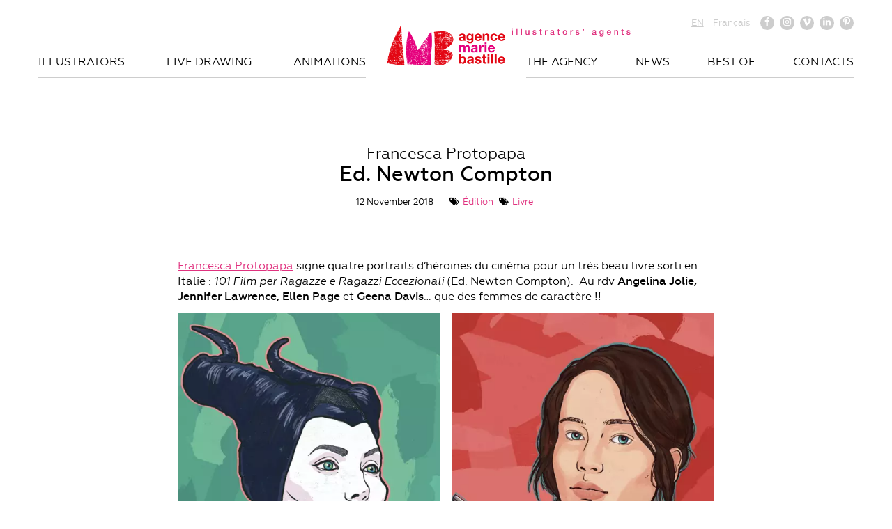

--- FILE ---
content_type: text/html; charset=UTF-8
request_url: https://mariebastille.com/protopapa-newton/
body_size: 12311
content:
<!DOCTYPE html>
<html lang="fr-FR" xmlns:og="http://opengraphprotocol.org/schema/" xmlns:fb="http://www.facebook.com/2008/fbml">
<head>
	<meta charset="UTF-8"><link rel="preload" href="https://mariebastille.com/wp-content/cache/fvm/min/0-js69be7940f76eb57125cb8433cc5d001efcc3020c2acba890804ed9ec056bbf.js" as="script" />
<link rel="preload" href="https://mariebastille.com/wp-content/cache/fvm/min/0-jsfc4d8137b68899913a59f69e8edb02de219ab27dd83e873e892c4e9c302ba5.js" as="script" /><script data-cfasync="false">if(navigator.userAgent.match(/MSIE|Internet Explorer/i)||navigator.userAgent.match(/Trident\/7\..*?rv:11/i)){var href=document.location.href;if(!href.match(/[?&]iebrowser/)){if(href.indexOf("?")==-1){if(href.indexOf("#")==-1){document.location.href=href+"?iebrowser=1"}else{document.location.href=href.replace("#","?iebrowser=1#")}}else{if(href.indexOf("#")==-1){document.location.href=href+"&iebrowser=1"}else{document.location.href=href.replace("#","&iebrowser=1#")}}}}</script>
<script data-cfasync="false">class FVMLoader{constructor(e){this.triggerEvents=e,this.eventOptions={passive:!0},this.userEventListener=this.triggerListener.bind(this),this.delayedScripts={normal:[],async:[],defer:[]},this.allJQueries=[]}_addUserInteractionListener(e){this.triggerEvents.forEach(t=>window.addEventListener(t,e.userEventListener,e.eventOptions))}_removeUserInteractionListener(e){this.triggerEvents.forEach(t=>window.removeEventListener(t,e.userEventListener,e.eventOptions))}triggerListener(){this._removeUserInteractionListener(this),"loading"===document.readyState?document.addEventListener("DOMContentLoaded",this._loadEverythingNow.bind(this)):this._loadEverythingNow()}async _loadEverythingNow(){this._runAllDelayedCSS(),this._delayEventListeners(),this._delayJQueryReady(this),this._handleDocumentWrite(),this._registerAllDelayedScripts(),await this._loadScriptsFromList(this.delayedScripts.normal),await this._loadScriptsFromList(this.delayedScripts.defer),await this._loadScriptsFromList(this.delayedScripts.async),await this._triggerDOMContentLoaded(),await this._triggerWindowLoad(),window.dispatchEvent(new Event("wpr-allScriptsLoaded"))}_registerAllDelayedScripts(){document.querySelectorAll("script[type=fvmdelay]").forEach(e=>{e.hasAttribute("src")?e.hasAttribute("async")&&!1!==e.async?this.delayedScripts.async.push(e):e.hasAttribute("defer")&&!1!==e.defer||"module"===e.getAttribute("data-type")?this.delayedScripts.defer.push(e):this.delayedScripts.normal.push(e):this.delayedScripts.normal.push(e)})}_runAllDelayedCSS(){document.querySelectorAll("link[rel=fvmdelay]").forEach(e=>{e.setAttribute("rel","stylesheet")})}async _transformScript(e){return await this._requestAnimFrame(),new Promise(t=>{const n=document.createElement("script");let r;[...e.attributes].forEach(e=>{let t=e.nodeName;"type"!==t&&("data-type"===t&&(t="type",r=e.nodeValue),n.setAttribute(t,e.nodeValue))}),e.hasAttribute("src")?(n.addEventListener("load",t),n.addEventListener("error",t)):(n.text=e.text,t()),e.parentNode.replaceChild(n,e)})}async _loadScriptsFromList(e){const t=e.shift();return t?(await this._transformScript(t),this._loadScriptsFromList(e)):Promise.resolve()}_delayEventListeners(){let e={};function t(t,n){!function(t){function n(n){return e[t].eventsToRewrite.indexOf(n)>=0?"wpr-"+n:n}e[t]||(e[t]={originalFunctions:{add:t.addEventListener,remove:t.removeEventListener},eventsToRewrite:[]},t.addEventListener=function(){arguments[0]=n(arguments[0]),e[t].originalFunctions.add.apply(t,arguments)},t.removeEventListener=function(){arguments[0]=n(arguments[0]),e[t].originalFunctions.remove.apply(t,arguments)})}(t),e[t].eventsToRewrite.push(n)}function n(e,t){let n=e[t];Object.defineProperty(e,t,{get:()=>n||function(){},set(r){e["wpr"+t]=n=r}})}t(document,"DOMContentLoaded"),t(window,"DOMContentLoaded"),t(window,"load"),t(window,"pageshow"),t(document,"readystatechange"),n(document,"onreadystatechange"),n(window,"onload"),n(window,"onpageshow")}_delayJQueryReady(e){let t=window.jQuery;Object.defineProperty(window,"jQuery",{get:()=>t,set(n){if(n&&n.fn&&!e.allJQueries.includes(n)){n.fn.ready=n.fn.init.prototype.ready=function(t){e.domReadyFired?t.bind(document)(n):document.addEventListener("DOMContentLoaded2",()=>t.bind(document)(n))};const t=n.fn.on;n.fn.on=n.fn.init.prototype.on=function(){if(this[0]===window){function e(e){return e.split(" ").map(e=>"load"===e||0===e.indexOf("load.")?"wpr-jquery-load":e).join(" ")}"string"==typeof arguments[0]||arguments[0]instanceof String?arguments[0]=e(arguments[0]):"object"==typeof arguments[0]&&Object.keys(arguments[0]).forEach(t=>{delete Object.assign(arguments[0],{[e(t)]:arguments[0][t]})[t]})}return t.apply(this,arguments),this},e.allJQueries.push(n)}t=n}})}async _triggerDOMContentLoaded(){this.domReadyFired=!0,await this._requestAnimFrame(),document.dispatchEvent(new Event("DOMContentLoaded2")),await this._requestAnimFrame(),window.dispatchEvent(new Event("DOMContentLoaded2")),await this._requestAnimFrame(),document.dispatchEvent(new Event("wpr-readystatechange")),await this._requestAnimFrame(),document.wpronreadystatechange&&document.wpronreadystatechange()}async _triggerWindowLoad(){await this._requestAnimFrame(),window.dispatchEvent(new Event("wpr-load")),await this._requestAnimFrame(),window.wpronload&&window.wpronload(),await this._requestAnimFrame(),this.allJQueries.forEach(e=>e(window).trigger("wpr-jquery-load")),window.dispatchEvent(new Event("wpr-pageshow")),await this._requestAnimFrame(),window.wpronpageshow&&window.wpronpageshow()}_handleDocumentWrite(){const e=new Map;document.write=document.writeln=function(t){const n=document.currentScript,r=document.createRange(),i=n.parentElement;let a=e.get(n);void 0===a&&(a=n.nextSibling,e.set(n,a));const s=document.createDocumentFragment();r.setStart(s,0),s.appendChild(r.createContextualFragment(t)),i.insertBefore(s,a)}}async _requestAnimFrame(){return new Promise(e=>requestAnimationFrame(e))}static run(){const e=new FVMLoader(["keydown","mousemove","touchmove","touchstart","touchend","wheel"]);e._addUserInteractionListener(e)}}FVMLoader.run();</script><title>Ed. Newton Compton - Agence Marie Bastille Agence Marie Bastille</title><meta name='robots' content='index, follow, max-image-preview:large, max-snippet:-1, max-video-preview:-1' /><link rel="alternate" hreflang="en" href="https://mariebastille.com/en/protopapa-newton/" /><link rel="alternate" hreflang="fr" href="https://mariebastille.com/protopapa-newton/" /><link rel="alternate" hreflang="x-default" href="https://mariebastille.com/protopapa-newton/" /><link rel="canonical" href="https://mariebastille.com/protopapa-newton/" /><meta property="og:locale" content="fr_FR" /><meta property="og:type" content="article" /><meta property="og:title" content="Ed. Newton Compton - Agence Marie Bastille" /><meta property="og:description" content="Francesca Protopapa signe quatre portraits d&rsquo;héroïnes du cinéma pour un très beau livre sorti en Italie : 101 Film per…" /><meta property="og:url" content="https://mariebastille.com/protopapa-newton/" /><meta property="og:site_name" content="Agence Marie Bastille" /><meta property="article:published_time" content="2018-11-12T09:58:21+00:00" /><meta property="article:modified_time" content="2021-12-09T13:15:15+00:00" /><meta property="og:image" content="https://mariebastille.com/wp-content/uploads/2018/11/PROTOPAPA-angelina.jpg" /><meta property="og:image:width" content="489" /><meta property="og:image:height" content="700" /><meta property="og:image:type" content="image/jpeg" /><meta name="author" content="mariec" /><meta name="twitter:card" content="summary_large_image" /><meta name="twitter:label1" content="Écrit par" /><meta name="twitter:data1" content="mariec" /><meta name="twitter:label2" content="Durée de lecture estimée" /><meta name="twitter:data2" content="2 minutes" /><script type="application/ld+json" class="yoast-schema-graph">{"@context":"https://schema.org","@graph":[{"@type":"Article","@id":"https://mariebastille.com/protopapa-newton/#article","isPartOf":{"@id":"https://mariebastille.com/protopapa-newton/"},"author":{"name":"mariec","@id":"https://mariebastille.com/#/schema/person/a63b9eb6258e76f81ee86ee8b08baecf"},"headline":"Ed. Newton Compton","datePublished":"2018-11-12T09:58:21+00:00","dateModified":"2021-12-09T13:15:15+00:00","mainEntityOfPage":{"@id":"https://mariebastille.com/protopapa-newton/"},"wordCount":55,"publisher":{"@id":"https://mariebastille.com/#organization"},"image":{"@id":"https://mariebastille.com/protopapa-newton/#primaryimage"},"thumbnailUrl":"https://mariebastille.com/wp-content/uploads/2018/11/PROTOPAPA-angelina.jpg","keywords":["Angelina Jolie","cinéma","Ellen Page","Geena Davis","Jennifer Lawrence"],"articleSection":["Édition","Livre"],"inLanguage":"fr-FR"},{"@type":"WebPage","@id":"https://mariebastille.com/protopapa-newton/","url":"https://mariebastille.com/protopapa-newton/","name":"Ed. Newton Compton - Agence Marie Bastille","isPartOf":{"@id":"https://mariebastille.com/#website"},"primaryImageOfPage":{"@id":"https://mariebastille.com/protopapa-newton/#primaryimage"},"image":{"@id":"https://mariebastille.com/protopapa-newton/#primaryimage"},"thumbnailUrl":"https://mariebastille.com/wp-content/uploads/2018/11/PROTOPAPA-angelina.jpg","datePublished":"2018-11-12T09:58:21+00:00","dateModified":"2021-12-09T13:15:15+00:00","breadcrumb":{"@id":"https://mariebastille.com/protopapa-newton/#breadcrumb"},"inLanguage":"fr-FR","potentialAction":[{"@type":"ReadAction","target":["https://mariebastille.com/protopapa-newton/"]}]},{"@type":"ImageObject","inLanguage":"fr-FR","@id":"https://mariebastille.com/protopapa-newton/#primaryimage","url":"https://mariebastille.com/wp-content/uploads/2018/11/PROTOPAPA-angelina.jpg","contentUrl":"https://mariebastille.com/wp-content/uploads/2018/11/PROTOPAPA-angelina.jpg","width":489,"height":700},{"@type":"BreadcrumbList","@id":"https://mariebastille.com/protopapa-newton/#breadcrumb","itemListElement":[{"@type":"ListItem","position":1,"name":"Accueil","item":"https://mariebastille.com/"},{"@type":"ListItem","position":2,"name":"News","item":"https://mariebastille.com/news/"},{"@type":"ListItem","position":3,"name":"Ed. Newton Compton"}]},{"@type":"WebSite","@id":"https://mariebastille.com/#website","url":"https://mariebastille.com/","name":"Agence Marie Bastille","description":"Agents d&#039;Illustrateurs","publisher":{"@id":"https://mariebastille.com/#organization"},"potentialAction":[{"@type":"SearchAction","target":{"@type":"EntryPoint","urlTemplate":"https://mariebastille.com/?s={search_term_string}"},"query-input":{"@type":"PropertyValueSpecification","valueRequired":true,"valueName":"search_term_string"}}],"inLanguage":"fr-FR"},{"@type":"Organization","@id":"https://mariebastille.com/#organization","name":"Agence Marie Bastille","url":"https://mariebastille.com/","logo":{"@type":"ImageObject","inLanguage":"fr-FR","@id":"https://mariebastille.com/#/schema/logo/image/","url":"https://mariebastille.com/wp-content/uploads/2025/12/AMB-logo-horizontal-texte-RVB-scaled.png","contentUrl":"https://mariebastille.com/wp-content/uploads/2025/12/AMB-logo-horizontal-texte-RVB-scaled.png","width":2560,"height":1152,"caption":"Agence Marie Bastille"},"image":{"@id":"https://mariebastille.com/#/schema/logo/image/"}},{"@type":"Person","@id":"https://mariebastille.com/#/schema/person/a63b9eb6258e76f81ee86ee8b08baecf","name":"mariec","url":"https://mariebastille.com/author/mariec/"}]}</script><meta name="viewport" content="width=device-width">
	


	
	<link rel="profile" href="http://gmpg.org/xfn/11">
	
	<style>img:is([sizes="auto" i], [sizes^="auto," i]) { contain-intrinsic-size: 3000px 1500px }</style>
	



	
	
	
	
	
	
	
	
	
	
	
	
	
	
	
	
	
	
	
	
	
	


<link rel='stylesheet' id='wp-block-library-css' href='https://mariebastille.com/wp-includes/css/dist/block-library/style.min.css?ver=6.8.3' type='text/css' media='all' />
<style id='classic-theme-styles-inline-css' type='text/css'>
/*! This file is auto-generated */
.wp-block-button__link{color:#fff;background-color:#32373c;border-radius:9999px;box-shadow:none;text-decoration:none;padding:calc(.667em + 2px) calc(1.333em + 2px);font-size:1.125em}.wp-block-file__button{background:#32373c;color:#fff;text-decoration:none}
</style>
<style id='global-styles-inline-css' type='text/css'>
:root{--wp--preset--aspect-ratio--square: 1;--wp--preset--aspect-ratio--4-3: 4/3;--wp--preset--aspect-ratio--3-4: 3/4;--wp--preset--aspect-ratio--3-2: 3/2;--wp--preset--aspect-ratio--2-3: 2/3;--wp--preset--aspect-ratio--16-9: 16/9;--wp--preset--aspect-ratio--9-16: 9/16;--wp--preset--color--black: #000000;--wp--preset--color--cyan-bluish-gray: #abb8c3;--wp--preset--color--white: #ffffff;--wp--preset--color--pale-pink: #f78da7;--wp--preset--color--vivid-red: #cf2e2e;--wp--preset--color--luminous-vivid-orange: #ff6900;--wp--preset--color--luminous-vivid-amber: #fcb900;--wp--preset--color--light-green-cyan: #7bdcb5;--wp--preset--color--vivid-green-cyan: #00d084;--wp--preset--color--pale-cyan-blue: #8ed1fc;--wp--preset--color--vivid-cyan-blue: #0693e3;--wp--preset--color--vivid-purple: #9b51e0;--wp--preset--gradient--vivid-cyan-blue-to-vivid-purple: linear-gradient(135deg,rgba(6,147,227,1) 0%,rgb(155,81,224) 100%);--wp--preset--gradient--light-green-cyan-to-vivid-green-cyan: linear-gradient(135deg,rgb(122,220,180) 0%,rgb(0,208,130) 100%);--wp--preset--gradient--luminous-vivid-amber-to-luminous-vivid-orange: linear-gradient(135deg,rgba(252,185,0,1) 0%,rgba(255,105,0,1) 100%);--wp--preset--gradient--luminous-vivid-orange-to-vivid-red: linear-gradient(135deg,rgba(255,105,0,1) 0%,rgb(207,46,46) 100%);--wp--preset--gradient--very-light-gray-to-cyan-bluish-gray: linear-gradient(135deg,rgb(238,238,238) 0%,rgb(169,184,195) 100%);--wp--preset--gradient--cool-to-warm-spectrum: linear-gradient(135deg,rgb(74,234,220) 0%,rgb(151,120,209) 20%,rgb(207,42,186) 40%,rgb(238,44,130) 60%,rgb(251,105,98) 80%,rgb(254,248,76) 100%);--wp--preset--gradient--blush-light-purple: linear-gradient(135deg,rgb(255,206,236) 0%,rgb(152,150,240) 100%);--wp--preset--gradient--blush-bordeaux: linear-gradient(135deg,rgb(254,205,165) 0%,rgb(254,45,45) 50%,rgb(107,0,62) 100%);--wp--preset--gradient--luminous-dusk: linear-gradient(135deg,rgb(255,203,112) 0%,rgb(199,81,192) 50%,rgb(65,88,208) 100%);--wp--preset--gradient--pale-ocean: linear-gradient(135deg,rgb(255,245,203) 0%,rgb(182,227,212) 50%,rgb(51,167,181) 100%);--wp--preset--gradient--electric-grass: linear-gradient(135deg,rgb(202,248,128) 0%,rgb(113,206,126) 100%);--wp--preset--gradient--midnight: linear-gradient(135deg,rgb(2,3,129) 0%,rgb(40,116,252) 100%);--wp--preset--font-size--small: 13px;--wp--preset--font-size--medium: 20px;--wp--preset--font-size--large: 36px;--wp--preset--font-size--x-large: 42px;--wp--preset--spacing--20: 0.44rem;--wp--preset--spacing--30: 0.67rem;--wp--preset--spacing--40: 1rem;--wp--preset--spacing--50: 1.5rem;--wp--preset--spacing--60: 2.25rem;--wp--preset--spacing--70: 3.38rem;--wp--preset--spacing--80: 5.06rem;--wp--preset--shadow--natural: 6px 6px 9px rgba(0, 0, 0, 0.2);--wp--preset--shadow--deep: 12px 12px 50px rgba(0, 0, 0, 0.4);--wp--preset--shadow--sharp: 6px 6px 0px rgba(0, 0, 0, 0.2);--wp--preset--shadow--outlined: 6px 6px 0px -3px rgba(255, 255, 255, 1), 6px 6px rgba(0, 0, 0, 1);--wp--preset--shadow--crisp: 6px 6px 0px rgba(0, 0, 0, 1);}:where(.is-layout-flex){gap: 0.5em;}:where(.is-layout-grid){gap: 0.5em;}body .is-layout-flex{display: flex;}.is-layout-flex{flex-wrap: wrap;align-items: center;}.is-layout-flex > :is(*, div){margin: 0;}body .is-layout-grid{display: grid;}.is-layout-grid > :is(*, div){margin: 0;}:where(.wp-block-columns.is-layout-flex){gap: 2em;}:where(.wp-block-columns.is-layout-grid){gap: 2em;}:where(.wp-block-post-template.is-layout-flex){gap: 1.25em;}:where(.wp-block-post-template.is-layout-grid){gap: 1.25em;}.has-black-color{color: var(--wp--preset--color--black) !important;}.has-cyan-bluish-gray-color{color: var(--wp--preset--color--cyan-bluish-gray) !important;}.has-white-color{color: var(--wp--preset--color--white) !important;}.has-pale-pink-color{color: var(--wp--preset--color--pale-pink) !important;}.has-vivid-red-color{color: var(--wp--preset--color--vivid-red) !important;}.has-luminous-vivid-orange-color{color: var(--wp--preset--color--luminous-vivid-orange) !important;}.has-luminous-vivid-amber-color{color: var(--wp--preset--color--luminous-vivid-amber) !important;}.has-light-green-cyan-color{color: var(--wp--preset--color--light-green-cyan) !important;}.has-vivid-green-cyan-color{color: var(--wp--preset--color--vivid-green-cyan) !important;}.has-pale-cyan-blue-color{color: var(--wp--preset--color--pale-cyan-blue) !important;}.has-vivid-cyan-blue-color{color: var(--wp--preset--color--vivid-cyan-blue) !important;}.has-vivid-purple-color{color: var(--wp--preset--color--vivid-purple) !important;}.has-black-background-color{background-color: var(--wp--preset--color--black) !important;}.has-cyan-bluish-gray-background-color{background-color: var(--wp--preset--color--cyan-bluish-gray) !important;}.has-white-background-color{background-color: var(--wp--preset--color--white) !important;}.has-pale-pink-background-color{background-color: var(--wp--preset--color--pale-pink) !important;}.has-vivid-red-background-color{background-color: var(--wp--preset--color--vivid-red) !important;}.has-luminous-vivid-orange-background-color{background-color: var(--wp--preset--color--luminous-vivid-orange) !important;}.has-luminous-vivid-amber-background-color{background-color: var(--wp--preset--color--luminous-vivid-amber) !important;}.has-light-green-cyan-background-color{background-color: var(--wp--preset--color--light-green-cyan) !important;}.has-vivid-green-cyan-background-color{background-color: var(--wp--preset--color--vivid-green-cyan) !important;}.has-pale-cyan-blue-background-color{background-color: var(--wp--preset--color--pale-cyan-blue) !important;}.has-vivid-cyan-blue-background-color{background-color: var(--wp--preset--color--vivid-cyan-blue) !important;}.has-vivid-purple-background-color{background-color: var(--wp--preset--color--vivid-purple) !important;}.has-black-border-color{border-color: var(--wp--preset--color--black) !important;}.has-cyan-bluish-gray-border-color{border-color: var(--wp--preset--color--cyan-bluish-gray) !important;}.has-white-border-color{border-color: var(--wp--preset--color--white) !important;}.has-pale-pink-border-color{border-color: var(--wp--preset--color--pale-pink) !important;}.has-vivid-red-border-color{border-color: var(--wp--preset--color--vivid-red) !important;}.has-luminous-vivid-orange-border-color{border-color: var(--wp--preset--color--luminous-vivid-orange) !important;}.has-luminous-vivid-amber-border-color{border-color: var(--wp--preset--color--luminous-vivid-amber) !important;}.has-light-green-cyan-border-color{border-color: var(--wp--preset--color--light-green-cyan) !important;}.has-vivid-green-cyan-border-color{border-color: var(--wp--preset--color--vivid-green-cyan) !important;}.has-pale-cyan-blue-border-color{border-color: var(--wp--preset--color--pale-cyan-blue) !important;}.has-vivid-cyan-blue-border-color{border-color: var(--wp--preset--color--vivid-cyan-blue) !important;}.has-vivid-purple-border-color{border-color: var(--wp--preset--color--vivid-purple) !important;}.has-vivid-cyan-blue-to-vivid-purple-gradient-background{background: var(--wp--preset--gradient--vivid-cyan-blue-to-vivid-purple) !important;}.has-light-green-cyan-to-vivid-green-cyan-gradient-background{background: var(--wp--preset--gradient--light-green-cyan-to-vivid-green-cyan) !important;}.has-luminous-vivid-amber-to-luminous-vivid-orange-gradient-background{background: var(--wp--preset--gradient--luminous-vivid-amber-to-luminous-vivid-orange) !important;}.has-luminous-vivid-orange-to-vivid-red-gradient-background{background: var(--wp--preset--gradient--luminous-vivid-orange-to-vivid-red) !important;}.has-very-light-gray-to-cyan-bluish-gray-gradient-background{background: var(--wp--preset--gradient--very-light-gray-to-cyan-bluish-gray) !important;}.has-cool-to-warm-spectrum-gradient-background{background: var(--wp--preset--gradient--cool-to-warm-spectrum) !important;}.has-blush-light-purple-gradient-background{background: var(--wp--preset--gradient--blush-light-purple) !important;}.has-blush-bordeaux-gradient-background{background: var(--wp--preset--gradient--blush-bordeaux) !important;}.has-luminous-dusk-gradient-background{background: var(--wp--preset--gradient--luminous-dusk) !important;}.has-pale-ocean-gradient-background{background: var(--wp--preset--gradient--pale-ocean) !important;}.has-electric-grass-gradient-background{background: var(--wp--preset--gradient--electric-grass) !important;}.has-midnight-gradient-background{background: var(--wp--preset--gradient--midnight) !important;}.has-small-font-size{font-size: var(--wp--preset--font-size--small) !important;}.has-medium-font-size{font-size: var(--wp--preset--font-size--medium) !important;}.has-large-font-size{font-size: var(--wp--preset--font-size--large) !important;}.has-x-large-font-size{font-size: var(--wp--preset--font-size--x-large) !important;}
:where(.wp-block-post-template.is-layout-flex){gap: 1.25em;}:where(.wp-block-post-template.is-layout-grid){gap: 1.25em;}
:where(.wp-block-columns.is-layout-flex){gap: 2em;}:where(.wp-block-columns.is-layout-grid){gap: 2em;}
:root :where(.wp-block-pullquote){font-size: 1.5em;line-height: 1.6;}
</style>
<link rel='stylesheet' id='contact-form-7-css' href='https://mariebastille.com/wp-content/plugins/contact-form-7/includes/css/styles.css?ver=6.1.4' type='text/css' media='all' />
<link rel='stylesheet' id='theme-init-css' href='https://mariebastille.com/wp-content/themes/mariebastille/css/init.css?ver=1.2' type='text/css' media='all' />
<link rel='stylesheet' id='theme-grid-css' href='https://mariebastille.com/wp-content/themes/mariebastille/css/grid.css?ver=1.2' type='text/css' media='all' />
<link rel='stylesheet' id='theme-fonts-css' href='https://mariebastille.com/wp-content/themes/mariebastille/css/fonts.css?ver=1.2' type='text/css' media='all' />
<link rel='stylesheet' id='theme-style-css' href='https://mariebastille.com/wp-content/themes/mariebastille/css/style.css?ver=1.2' type='text/css' media='all' />
<link rel='stylesheet' id='theme-lightbox-css' href='https://mariebastille.com/wp-content/themes/mariebastille/css/lightbox.css?ver=1.2' type='text/css' media='all' />
<link rel='stylesheet' id='theme-responsive-css' href='https://mariebastille.com/wp-content/themes/mariebastille/css/responsive.css?ver=1.2' type='text/css' media='all' />
<script src="https://mariebastille.com/wp-content/cache/fvm/min/0-js69be7940f76eb57125cb8433cc5d001efcc3020c2acba890804ed9ec056bbf.js" id="jquery-core-js"></script>
<script src="https://mariebastille.com/wp-content/cache/fvm/min/0-jsfc4d8137b68899913a59f69e8edb02de219ab27dd83e873e892c4e9c302ba5.js" id="jquery-migrate-js"></script>
<script id="wpml-browser-redirect-js-extra">
/* <![CDATA[ */
var wpml_browser_redirect_params = {"pageLanguage":"fr","languageUrls":{"en_us":"https:\/\/mariebastille.com\/en\/protopapa-newton\/","en":"https:\/\/mariebastille.com\/en\/protopapa-newton\/","us":"https:\/\/mariebastille.com\/en\/protopapa-newton\/","fr_fr":"https:\/\/mariebastille.com\/protopapa-newton\/","fr":"https:\/\/mariebastille.com\/protopapa-newton\/"},"cookie":{"name":"_icl_visitor_lang_js","domain":"mariebastille.com","path":"\/","expiration":24}};
/* ]]> */
</script>
<script src="https://mariebastille.com/wp-content/plugins/sitepress-multilingual-cms/dist/js/browser-redirect/app.js?ver=482900" id="wpml-browser-redirect-js"></script>







<style type="text/css">
@media only screen and (max-device-width: 1000px) {
	.video-preview .play img, .video-wrapper iframe {
  		min-height: 0;
	}
}</style>



<script>(function(w,d,s,l,i){w[l]=w[l]||[];w[l].push({'gtm.start':
new Date().getTime(),event:'gtm.js'});var f=d.getElementsByTagName(s)[0],
j=d.createElement(s),dl=l!='dataLayer'?'&l='+l:'';j.async=true;j.src=
'https://www.googletagmanager.com/gtm.js?id='+i+dl;f.parentNode.insertBefore(j,f);
})(window,document,'script','dataLayer','GTM-W54DLBS');</script>


<link rel="icon" href="https://mariebastille.com/wp-content/uploads/2025/09/cropped-AMB-iconedusite-512-192x192.jpg" sizes="192x192" />



	<link rel="shortcut icon" href="https://mariebastille.com/wp-content/themes/mariebastille/imgs/ico.png" type="image/x-icon" />

	

	<script>
		AJAX_URL = 'https://mariebastille.com/wp-admin/admin-ajax.php';
	</script>
	
</head>

<body class="wp-singular post-template-default single single-post postid-9244 single-format-gallery wp-theme-mariebastille">

<header>
	<section class="nav-top">
		<div class="row">
			<div class="grid w2 o5">
				<a href="https://mariebastille.com/" class="logo">
					<img src="https://mariebastille.com/wp-content/themes/mariebastille/imgs/logo-marie-bastille-2025.webp" alt="Agence Marie Bastille">
										<svg xmlns="http://www.w3.org/2000/svg" width="7.4cm" height=".9cm" version="1.1" viewBox="0 0 208.9 24.1" fill="currentColor" class="payoff">
						<path d="M8.1,6.1v1.6h-1.6v-1.6h1.6ZM8.1,9.1v7.8h-1.6v-7.8h1.6Z"/>
						<path d="M15.6,6.1v10.7h-1.6V6.1h1.6Z"/>
						<path d="M23.1,6.1v10.7h-1.6V6.1h1.6Z"/>
						<path d="M30.6,9.1v4.8c0,1.2.4,1.8,1.4,1.8s1.8-.8,1.8-2.1v-4.6h1.6v7.8h-1.6v-1.1h0c-.4.8-1.2,1.3-2.1,1.3-1.8,0-2.7-1-2.7-3v-5h1.6Z"/>
						<path d="M46.9,11.2h-1.7c-.1-.7-.6-1-1.5-1s-1.3.3-1.3.8.4.8,1.8,1.1c2.2.4,2.8,1.2,2.8,2.4s-1.4,2.5-3.2,2.5-3.1-.9-3.2-2.7h1.6c0,.9.6,1.3,1.6,1.3s1.6-.3,1.6-1-.3-.9-2.3-1.3c-1.2-.2-2.3-.8-2.3-2.3s1.3-2.2,3-2.2,2.8.8,3,2.4Z"/>
						<path d="M54.6,6.7v2.3h1.4v1.3h-1.4v4.2c0,.8.2,1,.8,1s.6,0,.6,0v1.3c-.6,0-.8,0-1,0-1.5,0-2-.5-2-2.1v-4.5h-1.2v-1.3h1.2v-2.3h1.6Z"/>
						<path d="M65.5,8.9v1.7c-.2,0-.5,0-.7,0-1.2,0-1.9,1.1-1.9,2.6v3.8h-1.6v-7.8h1.5v1.5h0c.2-1,1.3-1.7,2.1-1.7s.4,0,.6,0Z"/>
						<path d="M76.3,11.1v4.1c0,.4,0,.5.4.5s.2,0,.3,0v1.2c-.4.1-.8.2-1,.2-.7,0-1.1-.3-1.2-.9-.6.6-1.6.9-2.5.9-1.4,0-2.5-.8-2.5-2.3s.8-2,1.9-2.3c.5-.1,1.1-.2,1.8-.3,1-.1,1.2-.4,1.2-1s-.5-1-1.5-1-1.5.5-1.6,1.2h-1.6c.1-1.7,1.2-2.6,3.3-2.6s2.9.9,2.9,2.2ZM72.9,15.7c1.1,0,1.9-.6,1.9-1.4v-1.3c-.4.3-.6.3-1.7.4-1,.1-1.5.5-1.5,1.2s.5,1.1,1.4,1.1Z"/>
						<path d="M84.3,6.7v2.3h1.4v1.3h-1.4v4.2c0,.8.2,1,.8,1s.6,0,.6,0v1.3c-.6,0-.8,0-1,0-1.5,0-2-.5-2-2.1v-4.5h-1.2v-1.3h1.2v-2.3h1.6Z"/>
						<path d="M97.9,12.9c0,2.4-1.4,4.1-3.6,4.1s-3.6-1.7-3.6-4.1,1.4-4.1,3.6-4.1,3.6,1.7,3.6,4.1ZM94.3,15.7c1.4,0,2-1.4,2-2.7s-.6-2.7-2.1-2.7-2,1.4-2,2.7.6,2.7,2,2.7Z"/>
						<path d="M107.6,8.9v1.7c-.2,0-.5,0-.7,0-1.2,0-1.9,1.1-1.9,2.6v3.8h-1.6v-7.8h1.5v1.5h0c.2-1,1.3-1.7,2.1-1.7s.4,0,.6,0Z"/>
						<path d="M118.2,11.2h-1.7c-.1-.7-.6-1-1.5-1s-1.3.3-1.3.8.4.8,1.8,1.1c2.2.4,2.8,1.2,2.8,2.4s-1.4,2.5-3.2,2.5-3.1-.9-3.2-2.7h1.6c0,.9.6,1.3,1.6,1.3s1.6-.3,1.6-1-.3-.9-2.3-1.3c-1.2-.2-2.3-.8-2.3-2.3s1.3-2.2,3-2.2,2.8.8,3,2.4Z"/>
						<path d="M125.8,6.1v2.1c0,1-.6,2-1.7,2.2v-.9c.6-.1.8-.6.8-1.3h-.8v-2h1.7Z"/>
						<path d="M145.8,11.1v4.1c0,.4,0,.5.4.5s.2,0,.3,0v1.2c-.4.1-.8.2-1,.2-.7,0-1.1-.3-1.2-.9-.6.6-1.6.9-2.5.9-1.4,0-2.5-.8-2.5-2.3s.8-2,1.9-2.3c.5-.1,1.1-.2,1.8-.3,1-.1,1.2-.4,1.2-1s-.5-1-1.5-1-1.5.5-1.6,1.2h-1.6c.1-1.7,1.2-2.6,3.3-2.6s2.9.9,2.9,2.2ZM142.4,15.7c1.1,0,1.9-.6,1.9-1.4v-1.3c-.4.3-.6.3-1.7.4-1,.1-1.5.5-1.5,1.2s.5,1.1,1.4,1.1Z"/>
						<path d="M156.7,10.1h0v-1.1h1.6v7.4c0,2.2-1.2,3.4-3.5,3.4s-3.1-.9-3.2-2.4h1.6c.1.8.6,1.1,1.7,1.1s1.8-.7,1.8-1.9v-1.2h0c-.5.9-1.2,1.4-2.2,1.4-2,0-3.2-1.5-3.2-4.1s1.3-3.9,3.2-3.9,1.7.4,2.1,1.3ZM154.8,15.5c1.2,0,1.9-1.1,1.9-2.7s-.7-2.6-1.9-2.6-1.9,1.1-1.9,2.7.7,2.6,1.9,2.6Z"/>
						<path d="M170.6,12.8c0,.2,0,.4,0,.6h-5.3c0,1.3.7,2.3,1.9,2.3s1.5-.4,1.7-1.3h1.5c-.3,1.7-1.7,2.6-3.2,2.6-2.3,0-3.5-1.7-3.5-4.1s1.3-4.1,3.5-4.1,3.4,1.8,3.4,3.9ZM169,12.3c0-1.1-.7-2.1-1.8-2.1s-1.8.9-1.9,2.1h3.7Z"/>
						<path d="M182.3,11.4v5.4h-1.6v-4.8c0-1-.3-1.8-1.4-1.8s-1.7,1-1.7,2v4.6h-1.6v-7.8h1.5v1.1h0c.5-.9,1.3-1.4,2.2-1.4,1.7,0,2.5,1,2.5,2.6Z"/>
						<path d="M190.2,6.7v2.3h1.4v1.3h-1.4v4.2c0,.8.2,1,.8,1s.6,0,.6,0v1.3c-.6,0-.8,0-1,0-1.5,0-2-.5-2-2.1v-4.5h-1.2v-1.3h1.2v-2.3h1.6Z"/>
						<path d="M202.6,11.2h-1.7c-.1-.7-.6-1-1.5-1s-1.3.3-1.3.8.4.8,1.8,1.1c2.2.4,2.8,1.2,2.8,2.4s-1.4,2.5-3.2,2.5-3.1-.9-3.2-2.7h1.6c0,.9.6,1.3,1.6,1.3s1.6-.3,1.6-1-.3-.9-2.3-1.3c-1.2-.2-2.3-.8-2.3-2.3s1.3-2.2,3-2.2,2.8.8,3,2.4Z"/>
					</svg>
				</a>
			</div>
		</div>
	</section>
	<section class="nav-container">
		<div class="row">
			<div class="grid w5">
				<div class="nav-menu"><ul id="menu-gauche" class="nav-left"><li id="menu-item-143" class="menu-item menu-item-type-post_type menu-item-object-page menu-item-home menu-item-143"><a href="https://mariebastille.com/">Les illustrateurs</a><ul class="illustrators"><li class=''><span class="first-letter">a</span><a href="https://mariebastille.com/adolie-day/">Adolie Day</a></li><li class=''><a href="https://mariebastille.com/andrea-mongia/">Andrea Mongia</a></li><li class=''><a href="https://mariebastille.com/arnaud-tracol/">Arnaud Tracol</a></li><li class=''><span class="first-letter">b</span><a href="https://mariebastille.com/baptiste-stephan/">Baptiste Stéphan</a></li><li class=''><a href="https://mariebastille.com/bertone-studio/">Bertone Studio</a></li><li class=''><span class="first-letter">c</span><a href="https://mariebastille.com/cecile-dormeau/">Cécile Dormeau</a></li><li class=''><a href="https://mariebastille.com/charlotte-du-jour/">Charlotte du jour</a></li><li class=''><a href="https://mariebastille.com/claire-rollet/">Claire Rollet</a></li><li class=''><a href="https://mariebastille.com/clemence-blot/">Clémence Blot</a></li><li class=''><a href="https://mariebastille.com/clemence-gancel/">Clémence Gancel</a></li><li class=''><a href="https://mariebastille.com/clemence-monot-portfolio/">Clémence Monot</a></li><li class=''><span class="first-letter">d</span><a href="https://mariebastille.com/daria-piromalli/">Daria Piromalli</a></li><li class=''><a href="https://mariebastille.com/david-lanaspa/">David Lanaspa</a></li><li class=''><a href="https://mariebastille.com/diglee-2/">Diglee</a></li><li class=''><span class="first-letter">e</span><a href="https://mariebastille.com/elisa-caroli/">Elisa Caroli</a></li><li class=''><span class="first-letter">f</span><a href="https://mariebastille.com/faunesque/">Faunesque</a></li><li class=''><a href="https://mariebastille.com/francesca-protopapa/">Francesca Protopapa</a></li><li class=''><a href="https://mariebastille.com/francesco-bongiorni/">Francesco Bongiorni</a></li><li class=''><a href="https://mariebastille.com/frederique-vayssieres/">Frédérique Vayssières</a></li><li class=''><span class="first-letter">h</span><a href="https://mariebastille.com/helene-cayre/">Hélène Cayre</a></li><li class=''><span class="first-letter">i</span><a href="https://mariebastille.com/inkie/">Inkie</a></li><li class=''><span class="first-letter">j</span><a href="https://mariebastille.com/jacqueline-bissett/">Jacqueline Bissett</a></li><li class=''><a href="https://mariebastille.com/joseph-mcdermott/">Joseph McDermott</a></li><li class=''><a href="https://mariebastille.com/julien-tran-dinh/">Julien Tran Dinh</a></li><li class=''><span class="first-letter">k</span><a href="https://mariebastille.com/kanako1/">Kanako</a></li><li class=''><span class="first-letter">l</span><a href="https://mariebastille.com/lauren-mortimer/">Lauren Mortimer</a></li><li class=''><a href="https://mariebastille.com/lauren-roman-portfolio/">Lauren Roman</a></li><li class=''><a href="https://mariebastille.com/lena-bousquet/">Léna Bousquet</a></li><li class=''><a href="https://mariebastille.com/lucia-calfapietra/">Lucia Calfapietra</a></li><li class=''><span class="first-letter">m</span><a href="https://mariebastille.com/madmoiselle-c-2/">Mad’moiselle C</a></li><li class=''><a href="https://mariebastille.com/margot-changeon-portfolio/">Margot Changeon</a></li><li class=''><a href="https://mariebastille.com/martin-hargreaves/">Martin Hargreaves</a></li><li class=''><a href="https://mariebastille.com/michel-canetti/">Michel Canetti</a></li><li class=''><span class="first-letter">n</span><a href="https://mariebastille.com/nadia-flower/">Nadia Flower</a></li><li class=''><a href="https://mariebastille.com/noelie-eternot-portfolio/">Noëlie Eternot</a></li><li class=''><span class="first-letter">o</span><a href="https://mariebastille.com/ophelie-dhayere/">Ophelie Dhayere</a></li><li class=''><span class="first-letter">p</span><a href="https://mariebastille.com/becker-polly/">Polly Becker</a></li><li class=''><span class="first-letter">s</span><a href="https://mariebastille.com/sabine-forget/">Sabine Forget</a></li><li class=''><a href="https://mariebastille.com/sebastien-pastor1/">Sébastien Pastor</a></li><li class=''><a href="https://mariebastille.com/stefania-infante/">Stefania Infante</a></li><li class=''><a href="https://mariebastille.com/susan-bull/">Susan Bull</a></li><li class=''><span class="first-letter">t</span><a href="https://mariebastille.com/three-koma/">Three Koma</a></li><li class=''><span class="first-letter">v</span><a href="https://mariebastille.com/vainui-de-castelbajac/">Vaïnui de Castelbajac</a></li><li class=''><span class="first-letter">y</span><a href="https://mariebastille.com/yann-blindsalida/">Yann BlindSalida</a></li><li class=''><span class="first-letter">z</span><a href="https://mariebastille.com/zoe-more-oferrall/">Zoe More O’Ferrall</a></li></ul></li>
<li id="menu-item-142" class="menu-item menu-item-type-post_type menu-item-object-page menu-item-142"><a href="https://mariebastille.com/live-drawing/">Live drawing</a></li>
<li id="menu-item-141" class="menu-item menu-item-type-post_type menu-item-object-page menu-item-141"><a href="https://mariebastille.com/animations/">Animations</a></li>
</ul></div>			</div>
			<div class="grid w5 o2">
				<div class="nav-menu"><ul id="menu-droite" class="nav-right"><li id="menu-item-140" class="menu-item menu-item-type-post_type menu-item-object-page menu-item-140"><a href="https://mariebastille.com/agent-illustrateurs/">L'agence</a></li>
<li id="menu-item-139" class="menu-item menu-item-type-post_type menu-item-object-page current_page_parent menu-item-139"><a href="https://mariebastille.com/news/">News</a></li>
<li id="menu-item-138" class="menu-item menu-item-type-post_type menu-item-object-page menu-item-138"><a href="https://mariebastille.com/best-of/">Best of</a></li>
<li id="menu-item-137" class="menu-item menu-item-type-post_type menu-item-object-page menu-item-137"><a href="https://mariebastille.com/contacts/">Contacts</a></li>
</ul></div>			</div>
			
			<div class="nav-top-container">
									<ul class="language-switcher">
													<li class="icl-menu-item"><a href="https://mariebastille.com/en/protopapa-newton/">English</a></li>
														<li class="icl-menu-item current-language"><a href="https://mariebastille.com/protopapa-newton/">FR</a></li>
												</ul>
					<div class="nav-socials-container"><ul id="menu-socials" class="nav-socials"><li id="menu-item-14444" class="facebook menu-item menu-item-type-custom menu-item-object-custom menu-item-14444"><a target="_blank" href="https://www.facebook.com/Marie.Bastille">Facebook</a></li>
<li id="menu-item-14440" class="instagram menu-item menu-item-type-custom menu-item-object-custom menu-item-14440"><a target="_blank" href="https://www.instagram.com/marie_bastille/">Instagram</a></li>
<li id="menu-item-14439" class="vimeo menu-item menu-item-type-custom menu-item-object-custom menu-item-14439"><a target="_blank" href="https://vimeo.com/user9700159">Vimeo</a></li>
<li id="menu-item-14442" class="linkedin menu-item menu-item-type-custom menu-item-object-custom menu-item-14442"><a target="_blank" href="http://fr.linkedin.com/in/mariebastille">Linkedin</a></li>
<li id="menu-item-14441" class="pinterest menu-item menu-item-type-custom menu-item-object-custom menu-item-14441"><a target="_blank" href="https://www.pinterest.com/mariebastille/">Pinterest</a></li>
</ul></div>			</div>
		</div>
	</section>
	<a href="#" id="mobile-menu-switcher"><span class="icon menu"></span></a>
</header>
<a href="#" id="mobile-menu-switcher-close"><span class="icon cancel"></span></a>

<section id="contents">
<section class="margin-bottom-60 margin-top-60">
	<div class="flex row page-title">
		<div class="grid w8 center text-align-center">
			
			<h1>
				<a href="https://mariebastille.com/francesca-protopapa/">Francesca Protopapa</a><br>
				<strong>Ed. Newton Compton</strong>
			</h1>

			<div class="info">
				<div class="date">12 novembre 2018</div>
				<div class="categories"><ul class="post-categories">
	<li><a href="https://mariebastille.com/illustration/edition/" rel="category tag">Édition</a></li>
	<li><a href="https://mariebastille.com/illustration/livre/" rel="category tag">Livre</a></li></ul></div>
			</div>
		</div>
	</div>
</section>

<section class="margin-bottom-60">
	<div class="flex row page-content">
		<div class="grid w8 center">
			
<p><a href="http://www.mariebastille.com/gallery/francesca-protopapa/">Francesca Protopapa</a> signe quatre portraits d&rsquo;héroïnes du cinéma pour un très beau livre sorti en Italie : <em>101 Film per Ragazze e Ragazzi Eccezionali</em> (Ed. Newton Compton).&nbsp;&nbsp;Au rdv <strong>Angelina Jolie, Jennifer Lawrence,&nbsp;Ellen Page&nbsp;</strong>et&nbsp;<strong>Geena Davis</strong>&#8230; que des femmes de caractère !!</p>



<figure class="wp-block-gallery columns-2 is-cropped aligncenter wp-block-gallery-1 is-layout-flex wp-block-gallery-is-layout-flex"><ul class="blocks-gallery-grid"><li class="blocks-gallery-item"><figure><img decoding="async" width="489" height="700" src="https://mariebastille.com/wp-content/uploads/2018/11/PROTOPAPA-angelina.jpg" alt="" data-id="9245" data-link="" class="wp-image-9245" srcset="https://mariebastille.com/wp-content/uploads/2018/11/PROTOPAPA-angelina.jpg 489w, https://mariebastille.com/wp-content/uploads/2018/11/PROTOPAPA-angelina-210x300.jpg 210w" sizes="(max-width: 489px) 100vw, 489px" /></figure></li><li class="blocks-gallery-item"><figure><img decoding="async" width="489" height="700" src="https://mariebastille.com/wp-content/uploads/2018/11/PROTOPAPA-jennifer.jpg" alt="" data-id="9246" data-link="" class="wp-image-9246" srcset="https://mariebastille.com/wp-content/uploads/2018/11/PROTOPAPA-jennifer.jpg 489w, https://mariebastille.com/wp-content/uploads/2018/11/PROTOPAPA-jennifer-210x300.jpg 210w" sizes="(max-width: 489px) 100vw, 489px" /></figure></li><li class="blocks-gallery-item"><figure><img loading="lazy" decoding="async" width="489" height="700" src="https://mariebastille.com/wp-content/uploads/2018/11/PROTOPAPA-ellen.jpg" alt="" data-id="9247" data-link="" class="wp-image-9247" srcset="https://mariebastille.com/wp-content/uploads/2018/11/PROTOPAPA-ellen.jpg 489w, https://mariebastille.com/wp-content/uploads/2018/11/PROTOPAPA-ellen-210x300.jpg 210w" sizes="auto, (max-width: 489px) 100vw, 489px" /></figure></li><li class="blocks-gallery-item"><figure><img loading="lazy" decoding="async" width="489" height="700" src="https://mariebastille.com/wp-content/uploads/2018/11/PROTOPAPA-geena.jpg" alt="" data-id="9248" data-link="" class="wp-image-9248" srcset="https://mariebastille.com/wp-content/uploads/2018/11/PROTOPAPA-geena.jpg 489w, https://mariebastille.com/wp-content/uploads/2018/11/PROTOPAPA-geena-210x300.jpg 210w" sizes="auto, (max-width: 489px) 100vw, 489px" /></figure></li><li class="blocks-gallery-item"><figure><img loading="lazy" decoding="async" width="700" height="700" src="https://mariebastille.com/wp-content/uploads/2018/11/101film-Book-Mockup.jpg" alt="" data-id="9249" data-link="" class="wp-image-9249" srcset="https://mariebastille.com/wp-content/uploads/2018/11/101film-Book-Mockup.jpg 700w, https://mariebastille.com/wp-content/uploads/2018/11/101film-Book-Mockup-300x300.jpg 300w, https://mariebastille.com/wp-content/uploads/2018/11/101film-Book-Mockup-150x150.jpg 150w" sizes="auto, (max-width: 700px) 100vw, 700px" /></figure></li></ul></figure>
		</div>
	</div>
</section>

<section class="archive-navigation">
	<div class="row pagination">
		<div class="grid w6 s6 prev"><a href="https://mariebastille.com/helene-cayre-champagne-saint-gall/" rel="prev">Article précédent</a></div>
		<div class="grid w6 s6 next"><a href="https://mariebastille.com/eristoff-stephan/" rel="next">Article suivant</a></div>
	</div>
	
	<div class="more-from-author">
					<div class="row">
				<div class="grid w3">
					<h2><small>Les dernières actualités sur</small> <strong>Francesca Protopapa</strong></h2>
					<a href="/news/francesca-protopapa">Afficher toutes ses actualités</a><br>
					<a href="https://mariebastille.com/francesca-protopapa/">Voir le book de l’illustrateur</a><br>
				</div>
									<div class="grid w3">
						<a href="https://mariebastille.com/psychologies-2/" class="post">
							<img width="768" height="581" src="https://mariebastille.com/wp-content/uploads/2025/12/francesca-protopapa-pshycologies-dic-768x581.jpg" class="attachment-medium_large size-medium_large wp-post-image" alt="" decoding="async" loading="lazy" srcset="https://mariebastille.com/wp-content/uploads/2025/12/francesca-protopapa-pshycologies-dic-768x581.jpg 768w, https://mariebastille.com/wp-content/uploads/2025/12/francesca-protopapa-pshycologies-dic-300x227.jpg 300w, https://mariebastille.com/wp-content/uploads/2025/12/francesca-protopapa-pshycologies-dic-1024x774.jpg 1024w, https://mariebastille.com/wp-content/uploads/2025/12/francesca-protopapa-pshycologies-dic-1536x1161.jpg 1536w, https://mariebastille.com/wp-content/uploads/2025/12/francesca-protopapa-pshycologies-dic.jpg 1984w" sizes="auto, (max-width: 768px) 100vw, 768px" />							Psychologies Magazine						</a>
					</div>
										<div class="grid w3">
						<a href="https://mariebastille.com/les-echos-15/" class="post">
							<img width="768" height="573" src="https://mariebastille.com/wp-content/uploads/2025/11/LECO-mondialisation-liberale-COVER-color-2-Protopapa-WEB-e1762202237687-768x573.jpg" class="attachment-medium_large size-medium_large wp-post-image" alt="" decoding="async" loading="lazy" srcset="https://mariebastille.com/wp-content/uploads/2025/11/LECO-mondialisation-liberale-COVER-color-2-Protopapa-WEB-e1762202237687-768x573.jpg 768w, https://mariebastille.com/wp-content/uploads/2025/11/LECO-mondialisation-liberale-COVER-color-2-Protopapa-WEB-e1762202237687-300x224.jpg 300w, https://mariebastille.com/wp-content/uploads/2025/11/LECO-mondialisation-liberale-COVER-color-2-Protopapa-WEB-e1762202237687-1024x765.jpg 1024w, https://mariebastille.com/wp-content/uploads/2025/11/LECO-mondialisation-liberale-COVER-color-2-Protopapa-WEB-e1762202237687-1536x1147.jpg 1536w, https://mariebastille.com/wp-content/uploads/2025/11/LECO-mondialisation-liberale-COVER-color-2-Protopapa-WEB-e1762202237687-2048x1529.jpg 2048w" sizes="auto, (max-width: 768px) 100vw, 768px" />							Les Échos						</a>
					</div>
										<div class="grid w3">
						<a href="https://mariebastille.com/festival-contemporanea/" class="post">
							<img width="768" height="1085" src="https://mariebastille.com/wp-content/uploads/2025/09/Contemporanea-2025-Locandina-768x1085.webp" class="attachment-medium_large size-medium_large wp-post-image" alt="" decoding="async" loading="lazy" srcset="https://mariebastille.com/wp-content/uploads/2025/09/Contemporanea-2025-Locandina-768x1085.webp 768w, https://mariebastille.com/wp-content/uploads/2025/09/Contemporanea-2025-Locandina-212x300.webp 212w, https://mariebastille.com/wp-content/uploads/2025/09/Contemporanea-2025-Locandina-725x1024.webp 725w, https://mariebastille.com/wp-content/uploads/2025/09/Contemporanea-2025-Locandina-1087x1536.webp 1087w, https://mariebastille.com/wp-content/uploads/2025/09/Contemporanea-2025-Locandina.webp 1359w" sizes="auto, (max-width: 768px) 100vw, 768px" />							Festival Contemporanea						</a>
					</div>
								</div>
				</div>
</section>

<section class="pattern padding-top-30 padding-bottom-30">
	<div class="row">
		<div class="grid w12">
			<section class="newsletter padding-30">
	<form action="https://mariebastille.com/wp-admin/admin-ajax.php">
		<div class="row">
			<div class="grid w12">
				<h2 class="text-align-center with-ghost" data-ghost="Quoi de neuf ?">Quoi de neuf ?</h2>
				<p class="text-align-center">Vous souhaitez vous tenir au courant des nouveautés ou des dernières créations de nos illustrateurs ?</p>
			</div>
		</div>
		<div class="row margin-top-15">
			<div class="grid w12 nomargin">
				<div class="row">
					<div class="grid w3 column">
						<input type="text" name="hpcheck" class="hpcheck" placeholder="nome">
						<input type="text" name="first_name" placeholder="prénom">
					</div>
					<div class="grid w3 column">
						<input type="text" name="last_name" placeholder="nom">
					</div>
					<div class="grid w4 column">
						<input type="text" name="email" placeholder="adresse email">
					</div>
					<div class="grid w2 column">
						<input type="submit" value="S’abonner">
					</div>
				</div>
				<div class="row margin-top-15">
					<div class="grid w12 column">
						<div class="privacy">
							<small><label for="nl_privacy">En m’abonnant à la newsletter, j’accepte que mes données personnelles soient traitées par Marie Bastille dans le but de m’envoyer la newsletter.<br>Pour plus d’informations, consultez notre <a href="/privacy/">politique de protection des données</a></label></small>
						</div>
					</div>
				</div>
				<div class="row">
					<div class="grid w12">
						<div class="on-success"></div>
						<div class="on-fail"></div>
						<div class="on-wait">saving your data…</div>
					</div>
				</div>
			</div>
		</div>
		<input type="hidden" name="nonce" value="8e7cabd0a9">
	</form>
</section>
		</div>
	</div>
</section>

<hr>
<footer>
	<div class="row">
		<div class="grid w1 s4">
			<p class="logo">
				<img src="https://mariebastille.com/wp-content/themes/mariebastille/imgs/logo-marie-bastille-2025-v.webp" alt="" class="logo">
			</p>
		</div>
		<div class="grid w3 s8">
						<div class="textwidget"><p>Agence Marie Bastille<br />
Agents d&rsquo;illustrateurs<br />
209, rue Saint-Honoré 75001 Paris<br />
Sébastien <a href="tel:+33699125195" rel="nofollow">+33 6 99 125 915</a><br />
Marie <a href="tel:+33607163893">+33 6 07 16 38 93</a><br />
Meline <a href="tel:+33 6 09 33 91 44">+33 6 09 33 91 44</a></p>
</div>
				</div>
		<div class="grid w4 text-align-center s8">
			<a href="https://www.illustrationx.com/fr" target="_blank"><img width="150" height="17" src="https://mariebastille.com/wp-content/uploads/2020/01/illustrationX-logo.png" class="image wp-image-14387  attachment-full size-full" alt="" style="max-width: 100%; height: auto;" decoding="async" loading="lazy" /></a><a href="https://www.lesagentsassocies.org/agents/marie-bastille" target="_blank"><img width="200" height="63" src="https://mariebastille.com/wp-content/uploads/2020/01/lesAA-logo.png" class="image wp-image-14388  attachment-full size-full" alt="" style="max-width: 100%; height: auto;" decoding="async" loading="lazy" /></a>		</div>
		<div class="grid w4 s8">
						<div class="textwidget"><p>Toutes les images figurant sur ce site sont protégées par le droit d&rsquo;auteur et sont propriété de leurs auteurs et/ou de l&rsquo;Agence Marie Bastille.</p>
</div>
				</div>
	</div>
</footer>

<script type="speculationrules">
{"prefetch":[{"source":"document","where":{"and":[{"href_matches":"\/*"},{"not":{"href_matches":["\/wp-*.php","\/wp-admin\/*","\/wp-content\/uploads\/*","\/wp-content\/*","\/wp-content\/plugins\/*","\/wp-content\/themes\/mariebastille\/*","\/*\\?(.+)"]}},{"not":{"selector_matches":"a[rel~=\"nofollow\"]"}},{"not":{"selector_matches":".no-prefetch, .no-prefetch a"}}]},"eagerness":"conservative"}]}
</script>
<style id='core-block-supports-inline-css' type='text/css'>
.wp-block-gallery.wp-block-gallery-1{--wp--style--unstable-gallery-gap:var( --wp--style--gallery-gap-default, var( --gallery-block--gutter-size, var( --wp--style--block-gap, 0.5em ) ) );gap:var( --wp--style--gallery-gap-default, var( --gallery-block--gutter-size, var( --wp--style--block-gap, 0.5em ) ) );}
</style>
<script src="https://mariebastille.com/wp-includes/js/dist/hooks.min.js?ver=4d63a3d491d11ffd8ac6" id="wp-hooks-js"></script>
<script src="https://mariebastille.com/wp-includes/js/dist/i18n.min.js?ver=5e580eb46a90c2b997e6" id="wp-i18n-js"></script>
<script id="wp-i18n-js-after">
/* <![CDATA[ */
wp.i18n.setLocaleData( { 'text direction\u0004ltr': [ 'ltr' ] } );
/* ]]> */
</script>
<script src="https://mariebastille.com/wp-content/plugins/contact-form-7/includes/swv/js/index.js?ver=6.1.4" id="swv-js"></script>
<script id="contact-form-7-js-translations">
/* <![CDATA[ */
( function( domain, translations ) {
	var localeData = translations.locale_data[ domain ] || translations.locale_data.messages;
	localeData[""].domain = domain;
	wp.i18n.setLocaleData( localeData, domain );
} )( "contact-form-7", {"translation-revision-date":"2025-02-06 12:02:14+0000","generator":"GlotPress\/4.0.1","domain":"messages","locale_data":{"messages":{"":{"domain":"messages","plural-forms":"nplurals=2; plural=n > 1;","lang":"fr"},"This contact form is placed in the wrong place.":["Ce formulaire de contact est plac\u00e9 dans un mauvais endroit."],"Error:":["Erreur\u00a0:"]}},"comment":{"reference":"includes\/js\/index.js"}} );
/* ]]> */
</script>
<script id="contact-form-7-js-before">
/* <![CDATA[ */
var wpcf7 = {
    "api": {
        "root": "https:\/\/mariebastille.com\/wp-json\/",
        "namespace": "contact-form-7\/v1"
    }
};
/* ]]> */
</script>
<script src="https://mariebastille.com/wp-content/plugins/contact-form-7/includes/js/index.js?ver=6.1.4" id="contact-form-7-js"></script>
<script src="https://mariebastille.com/wp-content/themes/mariebastille/js/functions.js?ver=1.2" id="functions-js"></script>

<script>
window.axeptioSettings = {
  clientId: "61bb0fd0c9ca553353b93720",
  cookiesVersion: "mariebastille-base",
};
 
(function(d, s) {
  var t = d.getElementsByTagName(s)[0], e = d.createElement(s);
  e.async = true; e.src = "//static.axept.io/sdk.js";
  t.parentNode.insertBefore(e, t);
})(document, "script");
</script>

</body></html>

--- FILE ---
content_type: text/html; charset=UTF-8
request_url: https://mariebastille.com/en/protopapa-newton/
body_size: 11992
content:
<!DOCTYPE html>
<html lang="en-US" xmlns:og="http://opengraphprotocol.org/schema/" xmlns:fb="http://www.facebook.com/2008/fbml">
<head>
	<meta charset="UTF-8"><link rel="preload" href="https://mariebastille.com/wp-content/cache/fvm/min/0-js69be7940f76eb57125cb8433cc5d001efcc3020c2acba890804ed9ec056bbf.js" as="script" />
<link rel="preload" href="https://mariebastille.com/wp-content/cache/fvm/min/0-jsfc4d8137b68899913a59f69e8edb02de219ab27dd83e873e892c4e9c302ba5.js" as="script" /><script data-cfasync="false">if(navigator.userAgent.match(/MSIE|Internet Explorer/i)||navigator.userAgent.match(/Trident\/7\..*?rv:11/i)){var href=document.location.href;if(!href.match(/[?&]iebrowser/)){if(href.indexOf("?")==-1){if(href.indexOf("#")==-1){document.location.href=href+"?iebrowser=1"}else{document.location.href=href.replace("#","?iebrowser=1#")}}else{if(href.indexOf("#")==-1){document.location.href=href+"&iebrowser=1"}else{document.location.href=href.replace("#","&iebrowser=1#")}}}}</script>
<script data-cfasync="false">class FVMLoader{constructor(e){this.triggerEvents=e,this.eventOptions={passive:!0},this.userEventListener=this.triggerListener.bind(this),this.delayedScripts={normal:[],async:[],defer:[]},this.allJQueries=[]}_addUserInteractionListener(e){this.triggerEvents.forEach(t=>window.addEventListener(t,e.userEventListener,e.eventOptions))}_removeUserInteractionListener(e){this.triggerEvents.forEach(t=>window.removeEventListener(t,e.userEventListener,e.eventOptions))}triggerListener(){this._removeUserInteractionListener(this),"loading"===document.readyState?document.addEventListener("DOMContentLoaded",this._loadEverythingNow.bind(this)):this._loadEverythingNow()}async _loadEverythingNow(){this._runAllDelayedCSS(),this._delayEventListeners(),this._delayJQueryReady(this),this._handleDocumentWrite(),this._registerAllDelayedScripts(),await this._loadScriptsFromList(this.delayedScripts.normal),await this._loadScriptsFromList(this.delayedScripts.defer),await this._loadScriptsFromList(this.delayedScripts.async),await this._triggerDOMContentLoaded(),await this._triggerWindowLoad(),window.dispatchEvent(new Event("wpr-allScriptsLoaded"))}_registerAllDelayedScripts(){document.querySelectorAll("script[type=fvmdelay]").forEach(e=>{e.hasAttribute("src")?e.hasAttribute("async")&&!1!==e.async?this.delayedScripts.async.push(e):e.hasAttribute("defer")&&!1!==e.defer||"module"===e.getAttribute("data-type")?this.delayedScripts.defer.push(e):this.delayedScripts.normal.push(e):this.delayedScripts.normal.push(e)})}_runAllDelayedCSS(){document.querySelectorAll("link[rel=fvmdelay]").forEach(e=>{e.setAttribute("rel","stylesheet")})}async _transformScript(e){return await this._requestAnimFrame(),new Promise(t=>{const n=document.createElement("script");let r;[...e.attributes].forEach(e=>{let t=e.nodeName;"type"!==t&&("data-type"===t&&(t="type",r=e.nodeValue),n.setAttribute(t,e.nodeValue))}),e.hasAttribute("src")?(n.addEventListener("load",t),n.addEventListener("error",t)):(n.text=e.text,t()),e.parentNode.replaceChild(n,e)})}async _loadScriptsFromList(e){const t=e.shift();return t?(await this._transformScript(t),this._loadScriptsFromList(e)):Promise.resolve()}_delayEventListeners(){let e={};function t(t,n){!function(t){function n(n){return e[t].eventsToRewrite.indexOf(n)>=0?"wpr-"+n:n}e[t]||(e[t]={originalFunctions:{add:t.addEventListener,remove:t.removeEventListener},eventsToRewrite:[]},t.addEventListener=function(){arguments[0]=n(arguments[0]),e[t].originalFunctions.add.apply(t,arguments)},t.removeEventListener=function(){arguments[0]=n(arguments[0]),e[t].originalFunctions.remove.apply(t,arguments)})}(t),e[t].eventsToRewrite.push(n)}function n(e,t){let n=e[t];Object.defineProperty(e,t,{get:()=>n||function(){},set(r){e["wpr"+t]=n=r}})}t(document,"DOMContentLoaded"),t(window,"DOMContentLoaded"),t(window,"load"),t(window,"pageshow"),t(document,"readystatechange"),n(document,"onreadystatechange"),n(window,"onload"),n(window,"onpageshow")}_delayJQueryReady(e){let t=window.jQuery;Object.defineProperty(window,"jQuery",{get:()=>t,set(n){if(n&&n.fn&&!e.allJQueries.includes(n)){n.fn.ready=n.fn.init.prototype.ready=function(t){e.domReadyFired?t.bind(document)(n):document.addEventListener("DOMContentLoaded2",()=>t.bind(document)(n))};const t=n.fn.on;n.fn.on=n.fn.init.prototype.on=function(){if(this[0]===window){function e(e){return e.split(" ").map(e=>"load"===e||0===e.indexOf("load.")?"wpr-jquery-load":e).join(" ")}"string"==typeof arguments[0]||arguments[0]instanceof String?arguments[0]=e(arguments[0]):"object"==typeof arguments[0]&&Object.keys(arguments[0]).forEach(t=>{delete Object.assign(arguments[0],{[e(t)]:arguments[0][t]})[t]})}return t.apply(this,arguments),this},e.allJQueries.push(n)}t=n}})}async _triggerDOMContentLoaded(){this.domReadyFired=!0,await this._requestAnimFrame(),document.dispatchEvent(new Event("DOMContentLoaded2")),await this._requestAnimFrame(),window.dispatchEvent(new Event("DOMContentLoaded2")),await this._requestAnimFrame(),document.dispatchEvent(new Event("wpr-readystatechange")),await this._requestAnimFrame(),document.wpronreadystatechange&&document.wpronreadystatechange()}async _triggerWindowLoad(){await this._requestAnimFrame(),window.dispatchEvent(new Event("wpr-load")),await this._requestAnimFrame(),window.wpronload&&window.wpronload(),await this._requestAnimFrame(),this.allJQueries.forEach(e=>e(window).trigger("wpr-jquery-load")),window.dispatchEvent(new Event("wpr-pageshow")),await this._requestAnimFrame(),window.wpronpageshow&&window.wpronpageshow()}_handleDocumentWrite(){const e=new Map;document.write=document.writeln=function(t){const n=document.currentScript,r=document.createRange(),i=n.parentElement;let a=e.get(n);void 0===a&&(a=n.nextSibling,e.set(n,a));const s=document.createDocumentFragment();r.setStart(s,0),s.appendChild(r.createContextualFragment(t)),i.insertBefore(s,a)}}async _requestAnimFrame(){return new Promise(e=>requestAnimationFrame(e))}static run(){const e=new FVMLoader(["keydown","mousemove","touchmove","touchstart","touchend","wheel"]);e._addUserInteractionListener(e)}}FVMLoader.run();</script><title>Ed. Newton Compton - Agence Marie Bastille Agence Marie Bastille</title><meta name='robots' content='index, follow, max-image-preview:large, max-snippet:-1, max-video-preview:-1' /><link rel="alternate" hreflang="en" href="https://mariebastille.com/en/protopapa-newton/" /><link rel="alternate" hreflang="fr" href="https://mariebastille.com/protopapa-newton/" /><link rel="alternate" hreflang="x-default" href="https://mariebastille.com/protopapa-newton/" /><link rel="canonical" href="https://mariebastille.com/protopapa-newton/" /><meta property="og:locale" content="en_US" /><meta property="og:type" content="article" /><meta property="og:title" content="Ed. Newton Compton - Agence Marie Bastille" /><meta property="og:description" content="Francesca Protopapa signe quatre portraits d&#8217;héroïnes du cinéma pour un très beau livre sorti en Italie : 101 Film per…" /><meta property="og:url" content="https://mariebastille.com/protopapa-newton/" /><meta property="og:site_name" content="Agence Marie Bastille" /><meta property="article:published_time" content="2018-11-12T09:58:21+00:00" /><meta property="article:modified_time" content="2021-12-09T13:15:15+00:00" /><meta property="og:image" content="https://mariebastille.com/wp-content/uploads/2018/11/PROTOPAPA-angelina.jpg" /><meta property="og:image:width" content="489" /><meta property="og:image:height" content="700" /><meta property="og:image:type" content="image/jpeg" /><meta name="author" content="mariec" /><meta name="twitter:card" content="summary_large_image" /><meta name="twitter:label1" content="Written by" /><meta name="twitter:data1" content="mariec" /><meta name="twitter:label2" content="Est. reading time" /><meta name="twitter:data2" content="2 minutes" /><script type="application/ld+json" class="yoast-schema-graph">{"@context":"https://schema.org","@graph":[{"@type":"Article","@id":"https://mariebastille.com/protopapa-newton/#article","isPartOf":{"@id":"https://mariebastille.com/protopapa-newton/"},"author":{"name":"mariec","@id":"https://mariebastille.com/#/schema/person/a63b9eb6258e76f81ee86ee8b08baecf"},"headline":"Ed. Newton Compton","datePublished":"2018-11-12T09:58:21+00:00","dateModified":"2021-12-09T13:15:15+00:00","mainEntityOfPage":{"@id":"https://mariebastille.com/protopapa-newton/"},"wordCount":55,"publisher":{"@id":"https://mariebastille.com/#organization"},"image":{"@id":"https://mariebastille.com/protopapa-newton/#primaryimage"},"thumbnailUrl":"https://mariebastille.com/wp-content/uploads/2018/11/PROTOPAPA-angelina.jpg","keywords":["Angelina Jolie","cinéma","Ellen Page","Geena Davis","Jennifer Lawrence"],"articleSection":["Édition","Livre"],"inLanguage":"en-US"},{"@type":"WebPage","@id":"https://mariebastille.com/protopapa-newton/","url":"https://mariebastille.com/protopapa-newton/","name":"Ed. Newton Compton - Agence Marie Bastille","isPartOf":{"@id":"https://mariebastille.com/#website"},"primaryImageOfPage":{"@id":"https://mariebastille.com/protopapa-newton/#primaryimage"},"image":{"@id":"https://mariebastille.com/protopapa-newton/#primaryimage"},"thumbnailUrl":"https://mariebastille.com/wp-content/uploads/2018/11/PROTOPAPA-angelina.jpg","datePublished":"2018-11-12T09:58:21+00:00","dateModified":"2021-12-09T13:15:15+00:00","breadcrumb":{"@id":"https://mariebastille.com/protopapa-newton/#breadcrumb"},"inLanguage":"en-US","potentialAction":[{"@type":"ReadAction","target":["https://mariebastille.com/protopapa-newton/"]}]},{"@type":"ImageObject","inLanguage":"en-US","@id":"https://mariebastille.com/protopapa-newton/#primaryimage","url":"https://mariebastille.com/wp-content/uploads/2018/11/PROTOPAPA-angelina.jpg","contentUrl":"https://mariebastille.com/wp-content/uploads/2018/11/PROTOPAPA-angelina.jpg","width":489,"height":700},{"@type":"BreadcrumbList","@id":"https://mariebastille.com/protopapa-newton/#breadcrumb","itemListElement":[{"@type":"ListItem","position":1,"name":"Accueil","item":"https://mariebastille.com/en/"},{"@type":"ListItem","position":2,"name":"News","item":"https://mariebastille.com/en/news/"},{"@type":"ListItem","position":3,"name":"Ed. Newton Compton"}]},{"@type":"WebSite","@id":"https://mariebastille.com/#website","url":"https://mariebastille.com/","name":"Agence Marie Bastille","description":"Agents d&#039;Illustrateurs","publisher":{"@id":"https://mariebastille.com/#organization"},"potentialAction":[{"@type":"SearchAction","target":{"@type":"EntryPoint","urlTemplate":"https://mariebastille.com/?s={search_term_string}"},"query-input":{"@type":"PropertyValueSpecification","valueRequired":true,"valueName":"search_term_string"}}],"inLanguage":"en-US"},{"@type":"Organization","@id":"https://mariebastille.com/#organization","name":"Agence Marie Bastille","url":"https://mariebastille.com/","logo":{"@type":"ImageObject","inLanguage":"en-US","@id":"https://mariebastille.com/#/schema/logo/image/","url":"https://mariebastille.com/wp-content/uploads/2025/12/AMB-logo-horizontal-texte-RVB-scaled.png","contentUrl":"https://mariebastille.com/wp-content/uploads/2025/12/AMB-logo-horizontal-texte-RVB-scaled.png","width":2560,"height":1152,"caption":"Agence Marie Bastille"},"image":{"@id":"https://mariebastille.com/#/schema/logo/image/"}},{"@type":"Person","@id":"https://mariebastille.com/#/schema/person/a63b9eb6258e76f81ee86ee8b08baecf","name":"mariec","url":"https://mariebastille.com/en/author/mariec/"}]}</script><meta name="viewport" content="width=device-width">
	


	
	<link rel="profile" href="http://gmpg.org/xfn/11">
	
	<style>img:is([sizes="auto" i], [sizes^="auto," i]) { contain-intrinsic-size: 3000px 1500px }</style>
	



	
	
	
	
	
	
	
	
	
	
	
	
	
	
	
	
	
	
	
	
	
	


<link rel='stylesheet' id='wp-block-library-css' href='https://mariebastille.com/wp-includes/css/dist/block-library/style.min.css?ver=6.8.3' type='text/css' media='all' />
<style id='classic-theme-styles-inline-css' type='text/css'>
/*! This file is auto-generated */
.wp-block-button__link{color:#fff;background-color:#32373c;border-radius:9999px;box-shadow:none;text-decoration:none;padding:calc(.667em + 2px) calc(1.333em + 2px);font-size:1.125em}.wp-block-file__button{background:#32373c;color:#fff;text-decoration:none}
</style>
<style id='global-styles-inline-css' type='text/css'>
:root{--wp--preset--aspect-ratio--square: 1;--wp--preset--aspect-ratio--4-3: 4/3;--wp--preset--aspect-ratio--3-4: 3/4;--wp--preset--aspect-ratio--3-2: 3/2;--wp--preset--aspect-ratio--2-3: 2/3;--wp--preset--aspect-ratio--16-9: 16/9;--wp--preset--aspect-ratio--9-16: 9/16;--wp--preset--color--black: #000000;--wp--preset--color--cyan-bluish-gray: #abb8c3;--wp--preset--color--white: #ffffff;--wp--preset--color--pale-pink: #f78da7;--wp--preset--color--vivid-red: #cf2e2e;--wp--preset--color--luminous-vivid-orange: #ff6900;--wp--preset--color--luminous-vivid-amber: #fcb900;--wp--preset--color--light-green-cyan: #7bdcb5;--wp--preset--color--vivid-green-cyan: #00d084;--wp--preset--color--pale-cyan-blue: #8ed1fc;--wp--preset--color--vivid-cyan-blue: #0693e3;--wp--preset--color--vivid-purple: #9b51e0;--wp--preset--gradient--vivid-cyan-blue-to-vivid-purple: linear-gradient(135deg,rgba(6,147,227,1) 0%,rgb(155,81,224) 100%);--wp--preset--gradient--light-green-cyan-to-vivid-green-cyan: linear-gradient(135deg,rgb(122,220,180) 0%,rgb(0,208,130) 100%);--wp--preset--gradient--luminous-vivid-amber-to-luminous-vivid-orange: linear-gradient(135deg,rgba(252,185,0,1) 0%,rgba(255,105,0,1) 100%);--wp--preset--gradient--luminous-vivid-orange-to-vivid-red: linear-gradient(135deg,rgba(255,105,0,1) 0%,rgb(207,46,46) 100%);--wp--preset--gradient--very-light-gray-to-cyan-bluish-gray: linear-gradient(135deg,rgb(238,238,238) 0%,rgb(169,184,195) 100%);--wp--preset--gradient--cool-to-warm-spectrum: linear-gradient(135deg,rgb(74,234,220) 0%,rgb(151,120,209) 20%,rgb(207,42,186) 40%,rgb(238,44,130) 60%,rgb(251,105,98) 80%,rgb(254,248,76) 100%);--wp--preset--gradient--blush-light-purple: linear-gradient(135deg,rgb(255,206,236) 0%,rgb(152,150,240) 100%);--wp--preset--gradient--blush-bordeaux: linear-gradient(135deg,rgb(254,205,165) 0%,rgb(254,45,45) 50%,rgb(107,0,62) 100%);--wp--preset--gradient--luminous-dusk: linear-gradient(135deg,rgb(255,203,112) 0%,rgb(199,81,192) 50%,rgb(65,88,208) 100%);--wp--preset--gradient--pale-ocean: linear-gradient(135deg,rgb(255,245,203) 0%,rgb(182,227,212) 50%,rgb(51,167,181) 100%);--wp--preset--gradient--electric-grass: linear-gradient(135deg,rgb(202,248,128) 0%,rgb(113,206,126) 100%);--wp--preset--gradient--midnight: linear-gradient(135deg,rgb(2,3,129) 0%,rgb(40,116,252) 100%);--wp--preset--font-size--small: 13px;--wp--preset--font-size--medium: 20px;--wp--preset--font-size--large: 36px;--wp--preset--font-size--x-large: 42px;--wp--preset--spacing--20: 0.44rem;--wp--preset--spacing--30: 0.67rem;--wp--preset--spacing--40: 1rem;--wp--preset--spacing--50: 1.5rem;--wp--preset--spacing--60: 2.25rem;--wp--preset--spacing--70: 3.38rem;--wp--preset--spacing--80: 5.06rem;--wp--preset--shadow--natural: 6px 6px 9px rgba(0, 0, 0, 0.2);--wp--preset--shadow--deep: 12px 12px 50px rgba(0, 0, 0, 0.4);--wp--preset--shadow--sharp: 6px 6px 0px rgba(0, 0, 0, 0.2);--wp--preset--shadow--outlined: 6px 6px 0px -3px rgba(255, 255, 255, 1), 6px 6px rgba(0, 0, 0, 1);--wp--preset--shadow--crisp: 6px 6px 0px rgba(0, 0, 0, 1);}:where(.is-layout-flex){gap: 0.5em;}:where(.is-layout-grid){gap: 0.5em;}body .is-layout-flex{display: flex;}.is-layout-flex{flex-wrap: wrap;align-items: center;}.is-layout-flex > :is(*, div){margin: 0;}body .is-layout-grid{display: grid;}.is-layout-grid > :is(*, div){margin: 0;}:where(.wp-block-columns.is-layout-flex){gap: 2em;}:where(.wp-block-columns.is-layout-grid){gap: 2em;}:where(.wp-block-post-template.is-layout-flex){gap: 1.25em;}:where(.wp-block-post-template.is-layout-grid){gap: 1.25em;}.has-black-color{color: var(--wp--preset--color--black) !important;}.has-cyan-bluish-gray-color{color: var(--wp--preset--color--cyan-bluish-gray) !important;}.has-white-color{color: var(--wp--preset--color--white) !important;}.has-pale-pink-color{color: var(--wp--preset--color--pale-pink) !important;}.has-vivid-red-color{color: var(--wp--preset--color--vivid-red) !important;}.has-luminous-vivid-orange-color{color: var(--wp--preset--color--luminous-vivid-orange) !important;}.has-luminous-vivid-amber-color{color: var(--wp--preset--color--luminous-vivid-amber) !important;}.has-light-green-cyan-color{color: var(--wp--preset--color--light-green-cyan) !important;}.has-vivid-green-cyan-color{color: var(--wp--preset--color--vivid-green-cyan) !important;}.has-pale-cyan-blue-color{color: var(--wp--preset--color--pale-cyan-blue) !important;}.has-vivid-cyan-blue-color{color: var(--wp--preset--color--vivid-cyan-blue) !important;}.has-vivid-purple-color{color: var(--wp--preset--color--vivid-purple) !important;}.has-black-background-color{background-color: var(--wp--preset--color--black) !important;}.has-cyan-bluish-gray-background-color{background-color: var(--wp--preset--color--cyan-bluish-gray) !important;}.has-white-background-color{background-color: var(--wp--preset--color--white) !important;}.has-pale-pink-background-color{background-color: var(--wp--preset--color--pale-pink) !important;}.has-vivid-red-background-color{background-color: var(--wp--preset--color--vivid-red) !important;}.has-luminous-vivid-orange-background-color{background-color: var(--wp--preset--color--luminous-vivid-orange) !important;}.has-luminous-vivid-amber-background-color{background-color: var(--wp--preset--color--luminous-vivid-amber) !important;}.has-light-green-cyan-background-color{background-color: var(--wp--preset--color--light-green-cyan) !important;}.has-vivid-green-cyan-background-color{background-color: var(--wp--preset--color--vivid-green-cyan) !important;}.has-pale-cyan-blue-background-color{background-color: var(--wp--preset--color--pale-cyan-blue) !important;}.has-vivid-cyan-blue-background-color{background-color: var(--wp--preset--color--vivid-cyan-blue) !important;}.has-vivid-purple-background-color{background-color: var(--wp--preset--color--vivid-purple) !important;}.has-black-border-color{border-color: var(--wp--preset--color--black) !important;}.has-cyan-bluish-gray-border-color{border-color: var(--wp--preset--color--cyan-bluish-gray) !important;}.has-white-border-color{border-color: var(--wp--preset--color--white) !important;}.has-pale-pink-border-color{border-color: var(--wp--preset--color--pale-pink) !important;}.has-vivid-red-border-color{border-color: var(--wp--preset--color--vivid-red) !important;}.has-luminous-vivid-orange-border-color{border-color: var(--wp--preset--color--luminous-vivid-orange) !important;}.has-luminous-vivid-amber-border-color{border-color: var(--wp--preset--color--luminous-vivid-amber) !important;}.has-light-green-cyan-border-color{border-color: var(--wp--preset--color--light-green-cyan) !important;}.has-vivid-green-cyan-border-color{border-color: var(--wp--preset--color--vivid-green-cyan) !important;}.has-pale-cyan-blue-border-color{border-color: var(--wp--preset--color--pale-cyan-blue) !important;}.has-vivid-cyan-blue-border-color{border-color: var(--wp--preset--color--vivid-cyan-blue) !important;}.has-vivid-purple-border-color{border-color: var(--wp--preset--color--vivid-purple) !important;}.has-vivid-cyan-blue-to-vivid-purple-gradient-background{background: var(--wp--preset--gradient--vivid-cyan-blue-to-vivid-purple) !important;}.has-light-green-cyan-to-vivid-green-cyan-gradient-background{background: var(--wp--preset--gradient--light-green-cyan-to-vivid-green-cyan) !important;}.has-luminous-vivid-amber-to-luminous-vivid-orange-gradient-background{background: var(--wp--preset--gradient--luminous-vivid-amber-to-luminous-vivid-orange) !important;}.has-luminous-vivid-orange-to-vivid-red-gradient-background{background: var(--wp--preset--gradient--luminous-vivid-orange-to-vivid-red) !important;}.has-very-light-gray-to-cyan-bluish-gray-gradient-background{background: var(--wp--preset--gradient--very-light-gray-to-cyan-bluish-gray) !important;}.has-cool-to-warm-spectrum-gradient-background{background: var(--wp--preset--gradient--cool-to-warm-spectrum) !important;}.has-blush-light-purple-gradient-background{background: var(--wp--preset--gradient--blush-light-purple) !important;}.has-blush-bordeaux-gradient-background{background: var(--wp--preset--gradient--blush-bordeaux) !important;}.has-luminous-dusk-gradient-background{background: var(--wp--preset--gradient--luminous-dusk) !important;}.has-pale-ocean-gradient-background{background: var(--wp--preset--gradient--pale-ocean) !important;}.has-electric-grass-gradient-background{background: var(--wp--preset--gradient--electric-grass) !important;}.has-midnight-gradient-background{background: var(--wp--preset--gradient--midnight) !important;}.has-small-font-size{font-size: var(--wp--preset--font-size--small) !important;}.has-medium-font-size{font-size: var(--wp--preset--font-size--medium) !important;}.has-large-font-size{font-size: var(--wp--preset--font-size--large) !important;}.has-x-large-font-size{font-size: var(--wp--preset--font-size--x-large) !important;}
:where(.wp-block-post-template.is-layout-flex){gap: 1.25em;}:where(.wp-block-post-template.is-layout-grid){gap: 1.25em;}
:where(.wp-block-columns.is-layout-flex){gap: 2em;}:where(.wp-block-columns.is-layout-grid){gap: 2em;}
:root :where(.wp-block-pullquote){font-size: 1.5em;line-height: 1.6;}
</style>
<link rel='stylesheet' id='contact-form-7-css' href='https://mariebastille.com/wp-content/plugins/contact-form-7/includes/css/styles.css?ver=6.1.4' type='text/css' media='all' />
<link rel='stylesheet' id='theme-init-css' href='https://mariebastille.com/wp-content/themes/mariebastille/css/init.css?ver=1.2' type='text/css' media='all' />
<link rel='stylesheet' id='theme-grid-css' href='https://mariebastille.com/wp-content/themes/mariebastille/css/grid.css?ver=1.2' type='text/css' media='all' />
<link rel='stylesheet' id='theme-fonts-css' href='https://mariebastille.com/wp-content/themes/mariebastille/css/fonts.css?ver=1.2' type='text/css' media='all' />
<link rel='stylesheet' id='theme-style-css' href='https://mariebastille.com/wp-content/themes/mariebastille/css/style.css?ver=1.2' type='text/css' media='all' />
<link rel='stylesheet' id='theme-lightbox-css' href='https://mariebastille.com/wp-content/themes/mariebastille/css/lightbox.css?ver=1.2' type='text/css' media='all' />
<link rel='stylesheet' id='theme-responsive-css' href='https://mariebastille.com/wp-content/themes/mariebastille/css/responsive.css?ver=1.2' type='text/css' media='all' />
<script src="https://mariebastille.com/wp-content/cache/fvm/min/0-js69be7940f76eb57125cb8433cc5d001efcc3020c2acba890804ed9ec056bbf.js" id="jquery-core-js"></script>
<script src="https://mariebastille.com/wp-content/cache/fvm/min/0-jsfc4d8137b68899913a59f69e8edb02de219ab27dd83e873e892c4e9c302ba5.js" id="jquery-migrate-js"></script>
<script id="wpml-browser-redirect-js-extra">
/* <![CDATA[ */
var wpml_browser_redirect_params = {"pageLanguage":"en","languageUrls":{"en_us":"https:\/\/mariebastille.com\/en\/protopapa-newton\/","en":"https:\/\/mariebastille.com\/en\/protopapa-newton\/","us":"https:\/\/mariebastille.com\/en\/protopapa-newton\/","fr_fr":"https:\/\/mariebastille.com\/protopapa-newton\/","fr":"https:\/\/mariebastille.com\/protopapa-newton\/"},"cookie":{"name":"_icl_visitor_lang_js","domain":"mariebastille.com","path":"\/","expiration":24}};
/* ]]> */
</script>
<script src="https://mariebastille.com/wp-content/plugins/sitepress-multilingual-cms/dist/js/browser-redirect/app.js?ver=482900" id="wpml-browser-redirect-js"></script>







<style type="text/css">
@media only screen and (max-device-width: 1000px) {
	.video-preview .play img, .video-wrapper iframe {
  		min-height: 0;
	}
}</style>



<script>(function(w,d,s,l,i){w[l]=w[l]||[];w[l].push({'gtm.start':
new Date().getTime(),event:'gtm.js'});var f=d.getElementsByTagName(s)[0],
j=d.createElement(s),dl=l!='dataLayer'?'&l='+l:'';j.async=true;j.src=
'https://www.googletagmanager.com/gtm.js?id='+i+dl;f.parentNode.insertBefore(j,f);
})(window,document,'script','dataLayer','GTM-W54DLBS');</script>


<link rel="icon" href="https://mariebastille.com/wp-content/uploads/2025/09/cropped-AMB-iconedusite-512-192x192.jpg" sizes="192x192" />



	<link rel="shortcut icon" href="https://mariebastille.com/wp-content/themes/mariebastille/imgs/ico.png" type="image/x-icon" />

	

	<script>
		AJAX_URL = 'https://mariebastille.com/wp-admin/admin-ajax.php';
	</script>
	
</head>

<body class="wp-singular post-template-default single single-post postid-9244 single-format-gallery wp-theme-mariebastille">

<header>
	<section class="nav-top">
		<div class="row">
			<div class="grid w2 o5">
				<a href="https://mariebastille.com/en/" class="logo">
					<img src="https://mariebastille.com/wp-content/themes/mariebastille/imgs/logo-marie-bastille-2025.webp" alt="Agence Marie Bastille">
										<svg xmlns="http://www.w3.org/2000/svg" width="7.4cm" height=".9cm" version="1.1" viewBox="0 0 208.9 24.1" fill="currentColor" class="payoff">
						<path d="M8.1,6.1v1.6h-1.6v-1.6h1.6ZM8.1,9.1v7.8h-1.6v-7.8h1.6Z"/>
						<path d="M15.6,6.1v10.7h-1.6V6.1h1.6Z"/>
						<path d="M23.1,6.1v10.7h-1.6V6.1h1.6Z"/>
						<path d="M30.6,9.1v4.8c0,1.2.4,1.8,1.4,1.8s1.8-.8,1.8-2.1v-4.6h1.6v7.8h-1.6v-1.1h0c-.4.8-1.2,1.3-2.1,1.3-1.8,0-2.7-1-2.7-3v-5h1.6Z"/>
						<path d="M46.9,11.2h-1.7c-.1-.7-.6-1-1.5-1s-1.3.3-1.3.8.4.8,1.8,1.1c2.2.4,2.8,1.2,2.8,2.4s-1.4,2.5-3.2,2.5-3.1-.9-3.2-2.7h1.6c0,.9.6,1.3,1.6,1.3s1.6-.3,1.6-1-.3-.9-2.3-1.3c-1.2-.2-2.3-.8-2.3-2.3s1.3-2.2,3-2.2,2.8.8,3,2.4Z"/>
						<path d="M54.6,6.7v2.3h1.4v1.3h-1.4v4.2c0,.8.2,1,.8,1s.6,0,.6,0v1.3c-.6,0-.8,0-1,0-1.5,0-2-.5-2-2.1v-4.5h-1.2v-1.3h1.2v-2.3h1.6Z"/>
						<path d="M65.5,8.9v1.7c-.2,0-.5,0-.7,0-1.2,0-1.9,1.1-1.9,2.6v3.8h-1.6v-7.8h1.5v1.5h0c.2-1,1.3-1.7,2.1-1.7s.4,0,.6,0Z"/>
						<path d="M76.3,11.1v4.1c0,.4,0,.5.4.5s.2,0,.3,0v1.2c-.4.1-.8.2-1,.2-.7,0-1.1-.3-1.2-.9-.6.6-1.6.9-2.5.9-1.4,0-2.5-.8-2.5-2.3s.8-2,1.9-2.3c.5-.1,1.1-.2,1.8-.3,1-.1,1.2-.4,1.2-1s-.5-1-1.5-1-1.5.5-1.6,1.2h-1.6c.1-1.7,1.2-2.6,3.3-2.6s2.9.9,2.9,2.2ZM72.9,15.7c1.1,0,1.9-.6,1.9-1.4v-1.3c-.4.3-.6.3-1.7.4-1,.1-1.5.5-1.5,1.2s.5,1.1,1.4,1.1Z"/>
						<path d="M84.3,6.7v2.3h1.4v1.3h-1.4v4.2c0,.8.2,1,.8,1s.6,0,.6,0v1.3c-.6,0-.8,0-1,0-1.5,0-2-.5-2-2.1v-4.5h-1.2v-1.3h1.2v-2.3h1.6Z"/>
						<path d="M97.9,12.9c0,2.4-1.4,4.1-3.6,4.1s-3.6-1.7-3.6-4.1,1.4-4.1,3.6-4.1,3.6,1.7,3.6,4.1ZM94.3,15.7c1.4,0,2-1.4,2-2.7s-.6-2.7-2.1-2.7-2,1.4-2,2.7.6,2.7,2,2.7Z"/>
						<path d="M107.6,8.9v1.7c-.2,0-.5,0-.7,0-1.2,0-1.9,1.1-1.9,2.6v3.8h-1.6v-7.8h1.5v1.5h0c.2-1,1.3-1.7,2.1-1.7s.4,0,.6,0Z"/>
						<path d="M118.2,11.2h-1.7c-.1-.7-.6-1-1.5-1s-1.3.3-1.3.8.4.8,1.8,1.1c2.2.4,2.8,1.2,2.8,2.4s-1.4,2.5-3.2,2.5-3.1-.9-3.2-2.7h1.6c0,.9.6,1.3,1.6,1.3s1.6-.3,1.6-1-.3-.9-2.3-1.3c-1.2-.2-2.3-.8-2.3-2.3s1.3-2.2,3-2.2,2.8.8,3,2.4Z"/>
						<path d="M125.8,6.1v2.1c0,1-.6,2-1.7,2.2v-.9c.6-.1.8-.6.8-1.3h-.8v-2h1.7Z"/>
						<path d="M145.8,11.1v4.1c0,.4,0,.5.4.5s.2,0,.3,0v1.2c-.4.1-.8.2-1,.2-.7,0-1.1-.3-1.2-.9-.6.6-1.6.9-2.5.9-1.4,0-2.5-.8-2.5-2.3s.8-2,1.9-2.3c.5-.1,1.1-.2,1.8-.3,1-.1,1.2-.4,1.2-1s-.5-1-1.5-1-1.5.5-1.6,1.2h-1.6c.1-1.7,1.2-2.6,3.3-2.6s2.9.9,2.9,2.2ZM142.4,15.7c1.1,0,1.9-.6,1.9-1.4v-1.3c-.4.3-.6.3-1.7.4-1,.1-1.5.5-1.5,1.2s.5,1.1,1.4,1.1Z"/>
						<path d="M156.7,10.1h0v-1.1h1.6v7.4c0,2.2-1.2,3.4-3.5,3.4s-3.1-.9-3.2-2.4h1.6c.1.8.6,1.1,1.7,1.1s1.8-.7,1.8-1.9v-1.2h0c-.5.9-1.2,1.4-2.2,1.4-2,0-3.2-1.5-3.2-4.1s1.3-3.9,3.2-3.9,1.7.4,2.1,1.3ZM154.8,15.5c1.2,0,1.9-1.1,1.9-2.7s-.7-2.6-1.9-2.6-1.9,1.1-1.9,2.7.7,2.6,1.9,2.6Z"/>
						<path d="M170.6,12.8c0,.2,0,.4,0,.6h-5.3c0,1.3.7,2.3,1.9,2.3s1.5-.4,1.7-1.3h1.5c-.3,1.7-1.7,2.6-3.2,2.6-2.3,0-3.5-1.7-3.5-4.1s1.3-4.1,3.5-4.1,3.4,1.8,3.4,3.9ZM169,12.3c0-1.1-.7-2.1-1.8-2.1s-1.8.9-1.9,2.1h3.7Z"/>
						<path d="M182.3,11.4v5.4h-1.6v-4.8c0-1-.3-1.8-1.4-1.8s-1.7,1-1.7,2v4.6h-1.6v-7.8h1.5v1.1h0c.5-.9,1.3-1.4,2.2-1.4,1.7,0,2.5,1,2.5,2.6Z"/>
						<path d="M190.2,6.7v2.3h1.4v1.3h-1.4v4.2c0,.8.2,1,.8,1s.6,0,.6,0v1.3c-.6,0-.8,0-1,0-1.5,0-2-.5-2-2.1v-4.5h-1.2v-1.3h1.2v-2.3h1.6Z"/>
						<path d="M202.6,11.2h-1.7c-.1-.7-.6-1-1.5-1s-1.3.3-1.3.8.4.8,1.8,1.1c2.2.4,2.8,1.2,2.8,2.4s-1.4,2.5-3.2,2.5-3.1-.9-3.2-2.7h1.6c0,.9.6,1.3,1.6,1.3s1.6-.3,1.6-1-.3-.9-2.3-1.3c-1.2-.2-2.3-.8-2.3-2.3s1.3-2.2,3-2.2,2.8.8,3,2.4Z"/>
					</svg>
				</a>
			</div>
		</div>
	</section>
	<section class="nav-container">
		<div class="row">
			<div class="grid w5">
				<div class="nav-menu"><ul id="menu-left" class="nav-left"><li id="menu-item-14877" class="menu-item menu-item-type-post_type menu-item-object-page menu-item-home menu-item-14877"><a href="https://mariebastille.com/en/">Illustrators</a><ul class="illustrators"><li class=''><span class="first-letter">a</span><a href="https://mariebastille.com/en/adolie-day/">Adolie Day</a></li><li class=''><a href="https://mariebastille.com/en/andrea-mongia/">Andrea Mongia</a></li><li class=''><a href="https://mariebastille.com/en/arnaud-tracol/">Arnaud Tracol</a></li><li class=''><span class="first-letter">b</span><a href="https://mariebastille.com/en/baptiste-stephan/">Baptiste Stéphan</a></li><li class=''><a href="https://mariebastille.com/en/bertone-studio/">Bertone Studio</a></li><li class=''><span class="first-letter">c</span><a href="https://mariebastille.com/en/cecile-dormeau/">Cécile Dormeau</a></li><li class=''><a href="https://mariebastille.com/en/charlotte-du-jour/">Charlotte du jour</a></li><li class=''><a href="https://mariebastille.com/en/carol-rollet/">Claire Rollet</a></li><li class=''><a href="https://mariebastille.com/en/clemence-blot/">Clémence Blot</a></li><li class=''><a href="https://mariebastille.com/en/clemence-gancel/">Clémence Gancel</a></li><li class=''><a href="https://mariebastille.com/en/clemence-monot/">Clémence Monot</a></li><li class=''><span class="first-letter">d</span><a href="https://mariebastille.com/en/daria-piromalli/">Daria Piromalli</a></li><li class=''><a href="https://mariebastille.com/en/david-lanaspa/">David Lanaspa</a></li><li class=''><a href="https://mariebastille.com/en/diglee-2/">Diglee</a></li><li class=''><span class="first-letter">e</span><a href="https://mariebastille.com/en/elisa-caroli/">Elisa Caroli</a></li><li class=''><span class="first-letter">f</span><a href="https://mariebastille.com/en/faunesque/">Faunesque</a></li><li class=''><a href="https://mariebastille.com/en/francesca-protopapa/">Francesca Protopapa</a></li><li class=''><a href="https://mariebastille.com/en/francesco-bongiorni/">Francesco Bongiorni</a></li><li class=''><a href="https://mariebastille.com/en/frederique-vayssieres/">Frédérique Vayssières</a></li><li class=''><span class="first-letter">h</span><a href="https://mariebastille.com/en/helene-cayre/">Hélène Cayre</a></li><li class=''><span class="first-letter">i</span><a href="https://mariebastille.com/en/inkie/">Inkie</a></li><li class=''><span class="first-letter">j</span><a href="https://mariebastille.com/en/jacqueline-bissett/">Jacqueline Bissett</a></li><li class=''><a href="https://mariebastille.com/en/joseph-mcdermott/">Joseph McDermott</a></li><li class=''><a href="https://mariebastille.com/en/julien-tran-dinh/">Julien Tran Dinh</a></li><li class=''><span class="first-letter">k</span><a href="https://mariebastille.com/en/kanako/">Kanako</a></li><li class=''><span class="first-letter">l</span><a href="https://mariebastille.com/en/lauren-mortimer/">Lauren Mortimer</a></li><li class=''><a href="https://mariebastille.com/en/lauren-roman/">Lauren Roman</a></li><li class=''><a href="https://mariebastille.com/en/lena-bousquet/">Léna Bousquet</a></li><li class=''><a href="https://mariebastille.com/en/lucia-calfapietra/">Lucia Calfapietra</a></li><li class=''><span class="first-letter">m</span><a href="https://mariebastille.com/en/madmoiselle-c-2/">Mad’moiselle C</a></li><li class=''><a href="https://mariebastille.com/en/margot-changeon/">Margot Changeon</a></li><li class=''><a href="https://mariebastille.com/en/martin-hargreaves/">Martin Hargreaves</a></li><li class=''><a href="https://mariebastille.com/en/michel-canetti/">Michel Canetti</a></li><li class=''><span class="first-letter">n</span><a href="https://mariebastille.com/en/nadia-flower/">Nadia Flower</a></li><li class=''><a href="https://mariebastille.com/en/noe%cc%88lie-eternot/">Noëlie Eternot</a></li><li class=''><span class="first-letter">o</span><a href="https://mariebastille.com/en/ophelie-dhayere/">Ophelie Dhayere</a></li><li class=''><span class="first-letter">p</span><a href="https://mariebastille.com/en/polly-becker-traits/">Polly Becker</a></li><li class=''><span class="first-letter">s</span><a href="https://mariebastille.com/en/sabine-forget/">Sabine Forget</a></li><li class=''><a href="https://mariebastille.com/en/sebastien-pastor/">Sébastien Pastor</a></li><li class=''><a href="https://mariebastille.com/en/stefania-infante/">Stefania Infante</a></li><li class=''><a href="https://mariebastille.com/en/susan-bull/">Susan Bull</a></li><li class=''><span class="first-letter">t</span><a href="https://mariebastille.com/en/three-koma/">Three Koma</a></li><li class=''><span class="first-letter">v</span><a href="https://mariebastille.com/en/vainui-de-castelbajac/">Vaïnui de Castelbajac</a></li><li class=''><span class="first-letter">y</span><a href="https://mariebastille.com/en/yann-blindsalida/">Yann BlindSalida</a></li><li class=''><span class="first-letter">z</span><a href="https://mariebastille.com/en/zoe-more-oferrall/">Zoe More O’Ferrall</a></li></ul></li>
<li id="menu-item-14878" class="menu-item menu-item-type-post_type menu-item-object-page menu-item-14878"><a href="https://mariebastille.com/en/live-drawing/">Live drawing</a></li>
<li id="menu-item-14879" class="menu-item menu-item-type-post_type menu-item-object-page menu-item-14879"><a href="https://mariebastille.com/en/animations/">Animations</a></li>
</ul></div>			</div>
			<div class="grid w5 o2">
				<div class="nav-menu"><ul id="menu-right" class="nav-right"><li id="menu-item-14880" class="menu-item menu-item-type-post_type menu-item-object-page menu-item-14880"><a href="https://mariebastille.com/en/illustrator-agent/">THE AGENCY</a></li>
<li id="menu-item-14881" class="menu-item menu-item-type-post_type menu-item-object-page current_page_parent menu-item-14881"><a href="https://mariebastille.com/en/news/">News</a></li>
<li id="menu-item-14882" class="menu-item menu-item-type-post_type menu-item-object-page menu-item-14882"><a href="https://mariebastille.com/en/best-of/">Best of</a></li>
<li id="menu-item-14883" class="menu-item menu-item-type-post_type menu-item-object-page menu-item-14883"><a href="https://mariebastille.com/en/contacts/">Contacts</a></li>
</ul></div>			</div>
			
			<div class="nav-top-container">
									<ul class="language-switcher">
													<li class="icl-menu-item current-language"><a href="https://mariebastille.com/en/protopapa-newton/">EN</a></li>
														<li class="icl-menu-item"><a href="https://mariebastille.com/protopapa-newton/">Français</a></li>
												</ul>
					<div class="nav-socials-container"><ul id="menu-socials-en" class="nav-socials"><li id="menu-item-14884" class="facebook menu-item menu-item-type-custom menu-item-object-custom menu-item-14884"><a target="_blank" href="https://www.facebook.com/Marie.Bastille">Facebook</a></li>
<li id="menu-item-14885" class="instagram menu-item menu-item-type-custom menu-item-object-custom menu-item-14885"><a target="_blank" href="https://www.instagram.com/marie_bastille/">Instagram</a></li>
<li id="menu-item-14886" class="vimeo menu-item menu-item-type-custom menu-item-object-custom menu-item-14886"><a target="_blank" href="https://vimeo.com/user9700159">Vimeo</a></li>
<li id="menu-item-14888" class="linkedin menu-item menu-item-type-custom menu-item-object-custom menu-item-14888"><a target="_blank" href="http://fr.linkedin.com/in/mariebastille">Linkedin</a></li>
<li id="menu-item-14889" class="pinterest menu-item menu-item-type-custom menu-item-object-custom menu-item-14889"><a target="_blank" href="https://www.pinterest.com/mariebastille/">Pinterest</a></li>
</ul></div>			</div>
		</div>
	</section>
	<a href="#" id="mobile-menu-switcher"><span class="icon menu"></span></a>
</header>
<a href="#" id="mobile-menu-switcher-close"><span class="icon cancel"></span></a>

<section id="contents">
<section class="margin-bottom-60 margin-top-60">
	<div class="flex row page-title">
		<div class="grid w8 center text-align-center">
			
			<h1>
				<a href="https://mariebastille.com/en/francesca-protopapa/">Francesca Protopapa</a><br>
				<strong>Ed. Newton Compton</strong>
			</h1>

			<div class="info">
				<div class="date">12 November 2018</div>
				<div class="categories"><ul class="post-categories">
	<li><a href="https://mariebastille.com/en/illustration/edition/" rel="category tag">Édition</a></li>
	<li><a href="https://mariebastille.com/illustration/livre/" rel="category tag">Livre</a></li></ul></div>
			</div>
		</div>
	</div>
</section>

<section class="margin-bottom-60">
	<div class="flex row page-content">
		<div class="grid w8 center">
			
<p><a href="http://www.mariebastille.com/gallery/francesca-protopapa/">Francesca Protopapa</a> signe quatre portraits d&#8217;héroïnes du cinéma pour un très beau livre sorti en Italie : <em>101 Film per Ragazze e Ragazzi Eccezionali</em> (Ed. Newton Compton).&nbsp;&nbsp;Au rdv <strong>Angelina Jolie, Jennifer Lawrence,&nbsp;Ellen Page&nbsp;</strong>et&nbsp;<strong>Geena Davis</strong>&#8230; que des femmes de caractère !!</p>



<figure class="wp-block-gallery columns-2 is-cropped aligncenter wp-block-gallery-1 is-layout-flex wp-block-gallery-is-layout-flex"><ul class="blocks-gallery-grid"><li class="blocks-gallery-item"><figure><img decoding="async" width="489" height="700" src="https://mariebastille.com/wp-content/uploads/2018/11/PROTOPAPA-angelina.jpg" alt="" data-id="9245" data-link="" class="wp-image-9245" srcset="https://mariebastille.com/wp-content/uploads/2018/11/PROTOPAPA-angelina.jpg 489w, https://mariebastille.com/wp-content/uploads/2018/11/PROTOPAPA-angelina-210x300.jpg 210w" sizes="(max-width: 489px) 100vw, 489px" /></figure></li><li class="blocks-gallery-item"><figure><img decoding="async" width="489" height="700" src="https://mariebastille.com/wp-content/uploads/2018/11/PROTOPAPA-jennifer.jpg" alt="" data-id="9246" data-link="" class="wp-image-9246" srcset="https://mariebastille.com/wp-content/uploads/2018/11/PROTOPAPA-jennifer.jpg 489w, https://mariebastille.com/wp-content/uploads/2018/11/PROTOPAPA-jennifer-210x300.jpg 210w" sizes="(max-width: 489px) 100vw, 489px" /></figure></li><li class="blocks-gallery-item"><figure><img loading="lazy" decoding="async" width="489" height="700" src="https://mariebastille.com/wp-content/uploads/2018/11/PROTOPAPA-ellen.jpg" alt="" data-id="9247" data-link="" class="wp-image-9247" srcset="https://mariebastille.com/wp-content/uploads/2018/11/PROTOPAPA-ellen.jpg 489w, https://mariebastille.com/wp-content/uploads/2018/11/PROTOPAPA-ellen-210x300.jpg 210w" sizes="auto, (max-width: 489px) 100vw, 489px" /></figure></li><li class="blocks-gallery-item"><figure><img loading="lazy" decoding="async" width="489" height="700" src="https://mariebastille.com/wp-content/uploads/2018/11/PROTOPAPA-geena.jpg" alt="" data-id="9248" data-link="" class="wp-image-9248" srcset="https://mariebastille.com/wp-content/uploads/2018/11/PROTOPAPA-geena.jpg 489w, https://mariebastille.com/wp-content/uploads/2018/11/PROTOPAPA-geena-210x300.jpg 210w" sizes="auto, (max-width: 489px) 100vw, 489px" /></figure></li><li class="blocks-gallery-item"><figure><img loading="lazy" decoding="async" width="700" height="700" src="https://mariebastille.com/wp-content/uploads/2018/11/101film-Book-Mockup.jpg" alt="" data-id="9249" data-link="" class="wp-image-9249" srcset="https://mariebastille.com/wp-content/uploads/2018/11/101film-Book-Mockup.jpg 700w, https://mariebastille.com/wp-content/uploads/2018/11/101film-Book-Mockup-300x300.jpg 300w, https://mariebastille.com/wp-content/uploads/2018/11/101film-Book-Mockup-150x150.jpg 150w" sizes="auto, (max-width: 700px) 100vw, 700px" /></figure></li></ul></figure>
		</div>
	</div>
</section>

<section class="archive-navigation">
	<div class="row pagination">
		<div class="grid w6 s6 prev"><a href="https://mariebastille.com/en/helene-cayre-champagne-saint-gall/" rel="prev">Previous post</a></div>
		<div class="grid w6 s6 next"><a href="https://mariebastille.com/en/eristoff-stephan/" rel="next">Next post</a></div>
	</div>
	
	<div class="more-from-author">
					<div class="row">
				<div class="grid w3">
					<h2><small>The latest news on</small> <strong>Francesca Protopapa</strong></h2>
					<a href="/news/francesca-protopapa">Afficher toutes ses actualités</a><br>
					<a href="https://mariebastille.com/en/francesca-protopapa/">Back to the illustrator's book</a><br>
				</div>
									<div class="grid w3">
						<a href="https://mariebastille.com/en/psychologies-2/" class="post">
							<img width="768" height="581" src="https://mariebastille.com/wp-content/uploads/2025/12/francesca-protopapa-pshycologies-dic-768x581.jpg" class="attachment-medium_large size-medium_large wp-post-image" alt="" decoding="async" loading="lazy" srcset="https://mariebastille.com/wp-content/uploads/2025/12/francesca-protopapa-pshycologies-dic-768x581.jpg 768w, https://mariebastille.com/wp-content/uploads/2025/12/francesca-protopapa-pshycologies-dic-300x227.jpg 300w, https://mariebastille.com/wp-content/uploads/2025/12/francesca-protopapa-pshycologies-dic-1024x774.jpg 1024w, https://mariebastille.com/wp-content/uploads/2025/12/francesca-protopapa-pshycologies-dic-1536x1161.jpg 1536w, https://mariebastille.com/wp-content/uploads/2025/12/francesca-protopapa-pshycologies-dic.jpg 1984w" sizes="auto, (max-width: 768px) 100vw, 768px" />							Psychologies Magazine						</a>
					</div>
										<div class="grid w3">
						<a href="https://mariebastille.com/en/les-echos/" class="post">
							<img width="768" height="573" src="https://mariebastille.com/wp-content/uploads/2025/11/LECO-mondialisation-liberale-COVER-color-2-Protopapa-WEB-e1762202237687-768x573.jpg" class="attachment-medium_large size-medium_large wp-post-image" alt="" decoding="async" loading="lazy" srcset="https://mariebastille.com/wp-content/uploads/2025/11/LECO-mondialisation-liberale-COVER-color-2-Protopapa-WEB-e1762202237687-768x573.jpg 768w, https://mariebastille.com/wp-content/uploads/2025/11/LECO-mondialisation-liberale-COVER-color-2-Protopapa-WEB-e1762202237687-300x224.jpg 300w, https://mariebastille.com/wp-content/uploads/2025/11/LECO-mondialisation-liberale-COVER-color-2-Protopapa-WEB-e1762202237687-1024x765.jpg 1024w, https://mariebastille.com/wp-content/uploads/2025/11/LECO-mondialisation-liberale-COVER-color-2-Protopapa-WEB-e1762202237687-1536x1147.jpg 1536w, https://mariebastille.com/wp-content/uploads/2025/11/LECO-mondialisation-liberale-COVER-color-2-Protopapa-WEB-e1762202237687-2048x1529.jpg 2048w" sizes="auto, (max-width: 768px) 100vw, 768px" />							Les Échos						</a>
					</div>
										<div class="grid w3">
						<a href="https://mariebastille.com/en/festival-contemporanea/" class="post">
							<img width="768" height="1085" src="https://mariebastille.com/wp-content/uploads/2025/09/Contemporanea-2025-Locandina-768x1085.webp" class="attachment-medium_large size-medium_large wp-post-image" alt="" decoding="async" loading="lazy" srcset="https://mariebastille.com/wp-content/uploads/2025/09/Contemporanea-2025-Locandina-768x1085.webp 768w, https://mariebastille.com/wp-content/uploads/2025/09/Contemporanea-2025-Locandina-212x300.webp 212w, https://mariebastille.com/wp-content/uploads/2025/09/Contemporanea-2025-Locandina-725x1024.webp 725w, https://mariebastille.com/wp-content/uploads/2025/09/Contemporanea-2025-Locandina-1087x1536.webp 1087w, https://mariebastille.com/wp-content/uploads/2025/09/Contemporanea-2025-Locandina.webp 1359w" sizes="auto, (max-width: 768px) 100vw, 768px" />							Festival Contemporanea						</a>
					</div>
								</div>
				</div>
</section>

<section class="pattern padding-top-30 padding-bottom-30">
	<div class="row">
		<div class="grid w12">
			<section class="newsletter padding-30">
	<form action="https://mariebastille.com/wp-admin/admin-ajax.php">
		<div class="row">
			<div class="grid w12">
				<h2 class="text-align-center with-ghost" data-ghost="What&#039;s new?">What's new?</h2>
				<p class="text-align-center">Do you want to keep abreast of new products or the latest creations from our illustrators?</p>
			</div>
		</div>
		<div class="row margin-top-15">
			<div class="grid w12 nomargin">
				<div class="row">
					<div class="grid w3 column">
						<input type="text" name="hpcheck" class="hpcheck" placeholder="nome">
						<input type="text" name="first_name" placeholder="first name">
					</div>
					<div class="grid w3 column">
						<input type="text" name="last_name" placeholder="last name">
					</div>
					<div class="grid w4 column">
						<input type="text" name="email" placeholder="email address">
					</div>
					<div class="grid w2 column">
						<input type="submit" value="Subscribe">
					</div>
				</div>
				<div class="row margin-top-15">
					<div class="grid w12 column">
						<div class="privacy">
							<small><label for="nl_privacy">By subscribing to the newsletter, I accept that my personal data will be processed by Marie Bastille in order to send me the newsletter.<br>For more information, see our <a href = "/en/privacy/" > data protection policy</a></label></small>
						</div>
					</div>
				</div>
				<div class="row">
					<div class="grid w12">
						<div class="on-success"></div>
						<div class="on-fail"></div>
						<div class="on-wait">saving your data…</div>
					</div>
				</div>
			</div>
		</div>
		<input type="hidden" name="nonce" value="8e7cabd0a9">
	</form>
</section>
		</div>
	</div>
</section>

<hr>
<footer>
	<div class="row">
		<div class="grid w1 s4">
			<p class="logo">
				<img src="https://mariebastille.com/wp-content/themes/mariebastille/imgs/logo-marie-bastille-2025-v.webp" alt="" class="logo">
			</p>
		</div>
		<div class="grid w3 s8">
						<div class="textwidget"><p>Agence Marie Bastille<br />
Agents d&#8217;illustrateurs<br />
209, rue Saint-Honoré 75001 Paris<br />
Sébastien <a href="tel:+33699125195" rel="nofollow">+33 6 99 125 915</a><br />
Marie <a href="tel:+33607163893">+33 6 07 16 38 93</a><br />
Meline <a href="tel:+33 6 09 33 91 44">+33 6 09 33 91 44</a></p>
</div>
				</div>
		<div class="grid w4 text-align-center s8">
			<a href="https://www.illustrationx.com/fr" target="_blank"><img width="150" height="17" src="https://mariebastille.com/wp-content/uploads/2020/01/illustrationX-logo.png" class="image wp-image-14387  attachment-full size-full" alt="" style="max-width: 100%; height: auto;" decoding="async" loading="lazy" /></a><a href="https://www.lesagentsassocies.org/agents/marie-bastille" target="_blank"><img width="200" height="63" src="https://mariebastille.com/wp-content/uploads/2020/01/lesAA-logo.png" class="image wp-image-14388  attachment-full size-full" alt="" style="max-width: 100%; height: auto;" decoding="async" loading="lazy" /></a>		</div>
		<div class="grid w4 s8">
						<div class="textwidget"><p>Toutes les images figurant sur ce site sont protégées par le droit d&#8217;auteur et sont propriété de leurs auteurs et/ou de l&#8217;Agence Marie Bastille.</p>
</div>
				</div>
	</div>
</footer>

<script type="speculationrules">
{"prefetch":[{"source":"document","where":{"and":[{"href_matches":"\/en\/*"},{"not":{"href_matches":["\/wp-*.php","\/wp-admin\/*","\/wp-content\/uploads\/*","\/wp-content\/*","\/wp-content\/plugins\/*","\/wp-content\/themes\/mariebastille\/*","\/en\/*\\?(.+)"]}},{"not":{"selector_matches":"a[rel~=\"nofollow\"]"}},{"not":{"selector_matches":".no-prefetch, .no-prefetch a"}}]},"eagerness":"conservative"}]}
</script>
<style id='core-block-supports-inline-css' type='text/css'>
.wp-block-gallery.wp-block-gallery-1{--wp--style--unstable-gallery-gap:var( --wp--style--gallery-gap-default, var( --gallery-block--gutter-size, var( --wp--style--block-gap, 0.5em ) ) );gap:var( --wp--style--gallery-gap-default, var( --gallery-block--gutter-size, var( --wp--style--block-gap, 0.5em ) ) );}
</style>
<script src="https://mariebastille.com/wp-includes/js/dist/hooks.min.js?ver=4d63a3d491d11ffd8ac6" id="wp-hooks-js"></script>
<script src="https://mariebastille.com/wp-includes/js/dist/i18n.min.js?ver=5e580eb46a90c2b997e6" id="wp-i18n-js"></script>
<script id="wp-i18n-js-after">
/* <![CDATA[ */
wp.i18n.setLocaleData( { 'text direction\u0004ltr': [ 'ltr' ] } );
/* ]]> */
</script>
<script src="https://mariebastille.com/wp-content/plugins/contact-form-7/includes/swv/js/index.js?ver=6.1.4" id="swv-js"></script>
<script id="contact-form-7-js-before">
/* <![CDATA[ */
var wpcf7 = {
    "api": {
        "root": "https:\/\/mariebastille.com\/en\/wp-json\/",
        "namespace": "contact-form-7\/v1"
    }
};
/* ]]> */
</script>
<script src="https://mariebastille.com/wp-content/plugins/contact-form-7/includes/js/index.js?ver=6.1.4" id="contact-form-7-js"></script>
<script src="https://mariebastille.com/wp-content/themes/mariebastille/js/functions.js?ver=1.2" id="functions-js"></script>

<script>
window.axeptioSettings = {
  clientId: "61bb0fd0c9ca553353b93720",
  cookiesVersion: "mariebastille-base",
};
 
(function(d, s) {
  var t = d.getElementsByTagName(s)[0], e = d.createElement(s);
  e.async = true; e.src = "//static.axept.io/sdk.js";
  t.parentNode.insertBefore(e, t);
})(document, "script");
</script>

</body></html>

--- FILE ---
content_type: text/css; charset=utf-8
request_url: https://mariebastille.com/wp-content/themes/mariebastille/css/grid.css?ver=1.2
body_size: 1559
content:
/* grid */
.row { max-width:1200px; position:relative; clear:both; margin:0 auto; opacity:1; }
.row:after { content: ''; display: block; clear: both; }
.row.full-width { max-width:100%; width:100%; }
.grid { margin:0 15px; position:relative;float:left; }
.grid.center {	margin:0 auto !important;float:none; }
.grid.nomargin { margin:0; }
.grid img,.grid object,.grid element,.grid iframe { max-width:100%; height:auto; }
.grid object,.grid element,.grid iframe { min-height:400px; }
.grid object,.grid element { min-height:300px; }
.grid>h1:first-child,.grid>h2:first-child,.grid>h3:first-child,.grid>h4:first-child,.grid>h5:first-child,.grid>h6:first-child { margin-top:0; }
.grid.w1 { width:calc(8.3333% - 30px); }
.grid.w2 { width:calc(16.6666% - 30px); }
.grid.w3 { width:calc(25% - 30px); }
.grid.w4 { width:calc(33.3333% - 30px); }
.grid.w5 { width:calc(41.6665% - 30px); }
.grid.w6 { width:calc(50% - 30px); }
.grid.w7 { width:calc(58.3335% - 30px); }
.grid.w8 { width:calc(66.6667% - 30px); }
.grid.w9 { width:calc(75% - 30px); }
.grid.w10 { width:calc(83.3334% - 30px); }
.grid.w11 { width:calc(91.6667% - 30px); }
.grid.w12 { width:calc(100% - 30px); }
.grid.w1.nomargin { width:8.3333%; }
.grid.w2.nomargin { width:16.6666%; }
.grid.w3.nomargin { width:25%; }
.grid.w4.nomargin { width:33.3333%; }
.grid.w5.nomargin { width:41.6665%; }
.grid.w6.nomargin { width:50%; }
.grid.w7.nomargin { width:58.3335%; }
.grid.w8.nomargin { width:66.6667%; }
.grid.w9.nomargin { width:75%; }
.grid.w10.nomargin { width:83.3334%; }
.grid.w11.nomargin { width:91.6667%; }
.grid.w12.nomargin { width:100%; }
.grid.o1 { margin-left: calc( 15px + 8.3333% ); }
.grid.o2 { margin-left: calc( 15px + 16.6666% ); }
.grid.o3 { margin-left: calc( 15px + 25% ); }
.grid.o4 { margin-left: calc( 15px + 33.3333% ); }
.grid.o5 { margin-left: calc( 15px + 41.6665% ); }
.grid.o6 { margin-left: calc( 15px + 50% ); }
.grid.o7 { margin-left: calc( 15px + 58.3335% ); }
.grid.o8 { margin-left: calc( 15px + 66.6667% ); }
.grid.o9 { margin-left: calc( 15px + 75% ); }
.grid.o10 { margin-left: calc( 15px + 83.3334% ); }
.grid.o11 { margin-left: calc( 15px + 91.6667% ); }
.grid.o1.nomargin { margin-left: 8.3333%; }
.grid.o2.nomargin { margin-left: 16.6666%; }
.grid.o3.nomargin { margin-left: 25%; }
.grid.o4.nomargin { margin-left: 33.3333%; }
.grid.o5.nomargin { margin-left: 41.6665%; }
.grid.o6.nomargin { margin-left: 50%; }
.grid.o7.nomargin { margin-left: 58.3335%; }
.grid.o8.nomargin { margin-left: 66.6667%; }
.grid.o9.nomargin { margin-left: 75%; }
.grid.o10.nomargin { margin-left: 83.3334%; }
.grid.o11.nomargin { margin-left: 91.6667%; }
.margin-top-0 { margin-top:0 !important; }
.margin-bottom-0 { margin-bottom:0 !important; }
.margin-top-15 { margin-top:15px; }
.margin-bottom-15 { margin-bottom:15px; }
.margin-top-30 { margin-top:30px; }
.margin-bottom-30 { margin-bottom:30px; }
.margin-top-60 { margin-top:60px; }
.margin-bottom-60 { margin-bottom:60px; }
.margin-top-90 { margin-top:90px; }
.margin-bottom-90 { margin-bottom:90px; }
.margin-top-120 { margin-top:120px; }
.margin-bottom-120 { margin-bottom:120px; }
.padding-15 { padding:15px; }
.padding-30 { padding:30px; }
.padding-60 { padding:60px; }
.padding-90 { padding:90px; }
.padding-120 { padding:120px; }
.padding-top-0 { padding-top:0 !important; }
.padding-bottom-0 { padding-bottom:0 !important; }
.padding-top-15 { padding-top:15px !important;; }
.padding-bottom-15 { padding-bottom:15px !important;; }
.padding-top-30 { padding-top:30px !important;; }
.padding-bottom-30 { padding-bottom:30px !important;; }
.padding-top-60 { padding-top:60px !important;; }
.padding-bottom-60 { padding-bottom:60px !important;; }
.padding-top-90 { padding-top:90px !important;; }
.padding-bottom-90 { padding-bottom:90px !important;; }
.padding-top-120 { padding-top:120px !important;; }
.padding-bottom-120 { padding-bottom:120px !important;; }
.hidden { display:none; }
.clear-both { clear:both; }
.alignleft { text-align:left; }
.alignright { text-align:right; }
.aligncenter { text-align:center; }
.text-align-left { text-align:left; }
.text-align-right { text-align:right; }
.text-align-center { text-align:center; }
.floatleft, .float-left { float:left; }
.floatright, .float-right { float:right; }
h1 + h2, h1:first-child, h2 + h3, h2:first-child, h3:first-child, h4:first-child, h5:first-child, h6:first-child { margin-top:0; }
p:first-child { margin-top:0; }
p:last-child { margin-bottom:0; }

.flex { display: flex; align-items: stretch; flex-wrap: wrap; }
.flex .column { float:none; }
.flex.vertical-top { align-items:flex-start; }
.flex.vertical-center { align-items:center; }
.flex.vertical-bottom { align-items:flex-end; }

.one-column { columns:1; column-gap:30px; }
.two-columns { columns:2; column-gap:30px; }
.three-columns { columns:3; column-gap:30px; }

.hidden { display:none; }

/* smartphone */
@media only screen and (max-width : 667px)
{
 	.row { position:relative; clear:both; margin:0 auto; width:100%; padding:0; }
	.column { float:none; }
	.grid { margin:0 20px; position:relative; }
	.grid.w1,.grid.w2,.grid.w3,.grid.w4,.grid.w5,.grid.w6,.grid.w7,.grid.w8,.grid.w9,.grid.w10,.grid.w11,.grid.w12 { width:100%; margin: 0; max-width: 100%; padding: 0 10px; }
	.grid.w1.nomargin,.grid.w2.nomargin,.grid.w3.nomargin,.grid.w4.nomargin,.grid.w5.nomargin,.grid.w6.nomargin,.grid.w7.nomargin,.grid.w8.nomargin,.grid.w9.nomargin,.grid.w10.nomargin,.grid.w11.nomargin,.grid.w12.nomargin { width:100%; margin: 0; max-width: 100%; padding-left:0; padding-right:0; }
	.grid.s1,.grid.s2,.grid.s3,.grid.s4,.grid.s5,.grid.s6,.grid.s7,.grid.s8,.grid.s9,.grid.s10,.grid.s11,.grid.s12 { float:left; }
	.grid.s1 { width:8.33%; }
	.grid.s2 { width:16.66%; }
	.grid.s3 { width:25%; }
	.grid.s4 { width:33.33%; }
	.grid.s5 { width:41.66%; }
	.grid.s6 { width:50%; }
	.grid.s7 { width:58.33%; }
	.grid.s8 { width:66.66%; }
	.grid.s9 { width:75%; }
	.grid.s10 { width:83.33%; }
	.grid.s11 { width:91.66%; }
	.grid.s12 { width:100%; }
	.grid.s1.nomargin,.grid.s2.nomargin,.grid.s3.nomargin,.grid.s4.nomargin,.grid.s5.nomargin,.grid.s6.nomargin,.grid.s7.nomargin,.grid.s8.nomargin,.grid.s9.nomargin,.grid.s10.nomargin,.grid.s11.nomargin,.grid.s12.nomargin { padding:0; }
	.grid.o1,.grid.o2,.grid.o3,.grid.o4,.grid.o5,.grid.o6,.grid.o7,.grid.o8,.grid.o9,.grid.o10,.grid.o11{ margin:0; }
	h1 + h2, h1:first-child, h2 + h3, h2:first-child, h3:first-child, h4:first-child, h5:first-child, h6:first-child { margin-top:20px; }

	.margin-top-0, .s-margin-top-0 { margin-top:0; }
	.margin-top-15, .s-margin-top-15 { margin-top:7px; }
	.margin-top-30, .s-margin-top-30 { margin-top:15px; }
	.margin-top-60, .s-margin-top-60 { margin-top:30px; }
	.margin-top-90, .s-margin-top-90 { margin-top:45px; }
	.margin-top-120, .s-margin-top-120 { margin-top:60px; }
	.margin-bottom-0, .s-margin-bottom-0 { margin-bottom:0; }
	.margin-bottom-15, .s-margin-bottom-15 { margin-bottom:7px; }
	.margin-bottom-30, .s-margin-bottom-30 { margin-bottom:15px; }
	.margin-bottom-60, .s-margin-bottom-60 { margin-bottom:30px; }
	.margin-bottom-90, .s-margin-bottom-90 { margin-bottom:45px; }
	.margin-bottom-120, .s-margin-bottom-120 { margin-bottom:60px; }

	.flex.s-vertical-top { align-items:flex-start; }
	.flex.s-vertical-center { align-items:center; }
	.flex.s-vertical-bottom { align-items:flex-end; }
}